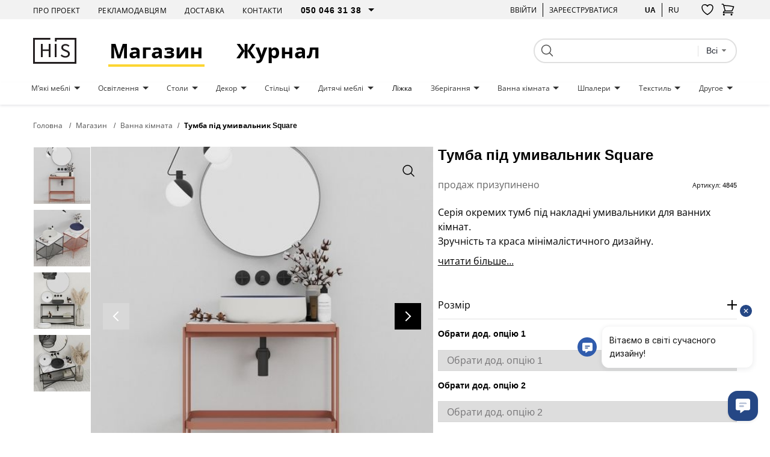

--- FILE ---
content_type: text/html; charset=UTF-8
request_url: https://his.ua/ua/product/tumba-pod-umyvalnik-square
body_size: 29834
content:

<!DOCTYPE html>
<html lang="uk" itemscope itemtype="https://schema.org/WebPage">
<head>
   
            <!-- Google Tag Manager -->
        <script>(function(w,d,s,l,i){w[l]=w[l]||[];w[l].push({'gtm.start':new Date().getTime(),event:'gtm.js'});var f=d.getElementsByTagName(s)[0],j=d.createElement(s);j.async=true;j.src="https://load.sgtm.his.ua/8w5xmyfkqexzk.js?"+i;f.parentNode.insertBefore(j,f);})(window,document,'script','dataLayer','awzp=Ah5FIiUmSzInKDVSRDtAD1ZIVlRXDwhEAxMLSwQK');</script>
        <!-- End Google Tag Manager -->
    
	<meta charset="UTF-8"/>
	<meta name="google-site-verification" content="8CJY9X_BN4Lt2e6KzDCWP3jnljxQ-BTs_972MRM8iLI" />
	<meta name="viewport" content="width=device-width, initial-scale=1">
	<link rel="shortcut icon" href="/img/favicon.ico" type="image/x-icon"/>

    
	<meta name="csrf-param" content="_csrf">
<meta name="csrf-token" content="V4YHxgmRq8PsvHzIz-IfVBpoLDbSj0O4GKQbITxaiS1my3HzTtTqgbXLDJeXgU8LUiNgb5XVLstVnGNTd2-9eQ==">
	<title>Тумба під умивальник Square купити в Києві дизайнерські Тумба під умивальник Square з доставкою - дизайнерські меблі від HIS.UA</title>
			<style>
			body{
				background:#ffffff;
			}
			.wrapper{
				margin:0 auto;
			}
		</style>
		<style>
		#preloader_main {
			display:none;
			position:fixed;
			width:100%;
			height:100%;
			top:0;
			left:0;
			background-color:#fff;
			background-image:url(/img/preloader.gif);
			background-repeat:no-repeat;
			background-position:center;
			z-index:9999;
			overflow:hidden;
		}
	</style>
	<meta name="description" content="Тумба під умивальник Square ✅ HIS.ua - найкращий інтернет-магазин дизайнерських меблів, світла та декору в Україні! Обирайте на сайті. 🔝 Стильний дизайн. 👍🏻 Продумані конструкції.">
<meta property="og:title" content="Тумба під умивальник Square купити в Києві дизайнерські Тумба під умивальник Square з доставкою - дизайнерські меблі від HIS.UA">
<meta property="og:description" content="Тумба під умивальник Square ✅ HIS.ua - найкращий інтернет-магазин дизайнерських меблів, світла та декору в Україні! Обирайте на сайті. 🔝 Стильний дизайн. 👍🏻 Продумані конструкції.">
<meta property="og:image" content="https://his.ua/ua/img/products/nzuhzO4HfT_500_500.jpg">
<meta property="og:site_name" content="HIS.ua">
<meta property="og:type" content="website">
<meta property="og:url" content="https://his.ua/ua/product/tumba-pod-umyvalnik-square">
<meta property="twitter:url" content="https://his.ua/ua/product/tumba-pod-umyvalnik-square">
<meta property="twitter:card" content="summary_large_image">
<meta property="twitter:domain" content="his.ua">
<link href="https://his.ua/ua/product/tumba-pod-umyvalnik-square" rel="canonical">
<link href="https://his.ua/ua/product/tumba-pod-umyvalnik-square" rel="alternate" hreflang="x-default">
<link href="https://his.ua/ua/product/tumba-pod-umyvalnik-square" rel="alternate" hreflang="uk-UA">
<link href="https://his.ua/product/tumba-pod-umyvalnik-square" rel="alternate" hreflang="ru-RU">
<link href="/assets/10011a6b/slick/slick.css?v=1695386991" rel="stylesheet">
<link href="/assets/6036cb37/themes/smoothness/jquery-ui.min.css?v=1695386992" rel="preload" as="style" onload="this.rel=&#039;stylesheet&#039;">
<link href="/assets/81e7cd1b/css/bootstrap.min.css?v=1695386991" rel="preload" as="style" onload="this.rel=&#039;stylesheet&#039;">
<link href="/font-awesome/css/font-awesome.min.css?v=1744640117" rel="preload" as="style" onload="this.rel=&#039;stylesheet&#039;">
<link href="/assets/e3ab92b/..\..\css\assets_min\owl.carousel.min.css" rel="preload" as="style" onload="this.rel=&#039;stylesheet&#039;">
<link href="/assets/e3ab92b/..\..\css\assets_min\owl.theme.default.min.css" rel="preload" as="style" onload="this.rel=&#039;stylesheet&#039;">
<link href="/assets/1647f3ba/..\..\css\assets_min\authchoice.min.css" rel="preload" as="style" onload="this.rel=&#039;stylesheet&#039;">
<script>const productInfo = {"id":4845,"name":"Тумба під умивальник Square","price":12000,"fullPrice":12000,"discount":0,"brand":"Archdepfurniture","category":"Ванна кімната","categories":{"item_category":"Ванна кімната"},"lang":"ua"}
const global_user_language = "ua";
const global_default_language = "ru";
const global_currencyCode = "UAH";</script>
    <!--<link href="/css/small-desktop.css?v=" media="screen and (min-width:1024px)" rel="stylesheet"  type="text/css" />
    <link href="/css/small-mobile.css?v=" media="screen and (max-width:1023px)" rel="stylesheet"  type="text/css" />-->

    <link href="/css/style.css?v=1762975676" rel="stylesheet"  type="text/css" />
    <link href="/css/style_n.min.css?v=1762975676" rel="stylesheet"  type="text/css" />

    <style type="text/css">
        .nav-top__icon-btn[data-has-items] img {
            width: 67%;
            height: 57%;
        }
    </style>

            <!-- Hotjar Tracking Code for www.his.ua -->
        <script>
            (function(h,o,t,j,a,r){
                h.hj=h.hj||function(){(h.hj.q=h.hj.q||[]).push(arguments)};
                h._hjSettings={hjid:1880223,hjsv:6};
                a=o.getElementsByTagName('head')[0];
                r=o.createElement('script');r.async=1;
                r.src=t+h._hjSettings.hjid+j+h._hjSettings.hjsv;
                a.appendChild(r);
            })(window,document,'https://static.hotjar.com/c/hotjar-','.js?sv=');
        </script>
    
    <script type="text/javascript">
        (function(c,l,a,r,i,t,y){
            c[a]=c[a]||function(){(c[a].q=c[a].q||[]).push(arguments)};
            t=l.createElement(r);t.async=1;t.src="https://www.clarity.ms/tag/"+i;
            y=l.getElementsByTagName(r)[0];y.parentNode.insertBefore(t,y);
        })(window, document, "clarity", "script", "tjtyqkywdy");
    </script>
</head>
<body>

    <!-- Google Tag Manager (noscript) -->
    <noscript><iframe src="https://load.sgtm.his.ua/ns.html?id=GTM-KLRM75P" height="0" width="0" style="display:none;visibility:hidden"></iframe></noscript>
    <!-- End Google Tag Manager (noscript) -->

<script type="application/ld+json">
	{
		"@context": "https://schema.org",
		"@type": "Organization",
		"url": "https://his.ua",
		"name" : "HIS",
		"logo": "https://his.ua/img/logo.jpg"
	}
</script>
<script type="application/ld+json">
	{
		"@context" : "https://schema.org",
		"@type" : "Organization",
		"name" : "HIS",
		"url" : "https://his.ua",
		"sameAs" : [
			"https://www.facebook.com/homeideassupply",
			"https://plus.google.com/+Hi-supply",
			"https://vk.com/club75223264"
		]
	}
</script>


<div id="preloader_main"></div>


<nav class="nav-top">
    <div class="container">
        <div class="nav-top__inner">
            <ul class="nav-top__links">
                <li>
                    <a class="nav-top__link" href="/ua/about">Про проект</a>
                </li>
                <li>
                    <a class="nav-top__link" href="/ua/advertising">Рекламодавцям</a>
                </li>
                <li>
                    <a class="nav-top__link" href="/ua/shipping">Доставка</a>
                </li>
                <li>
                    <a class="nav-top__link" href="/ua/contacts">Контакти</a>
                </li>
                <li>
                    <select class="nav-top__dropdown pure" name="telephone" id="telephone">
                        <option value="050 046 31 38">050 046 31 38</option>
                        <option value="044 33 130 32">044 33 130 32</option>
                        <option value="068 490 22 77">068 490 22 77</option>
                    </select>
                </li>
            </ul>
            <div class="nav-top__buttons">
                <div class="nav-top__group">
                                        <a href="javascript: void(0);" class="user_login nav-top__text-btn">Ввійти</a>
                    
<div id="login" class="user_checkin login_popup_dialog" title="Ввійти як користувач">
	<div class="h3">Ввійти як користувач</div>
	<form id="login_form" action="/site/login" method="post">
<input type="hidden" name="_csrf" value="V4YHxgmRq8PsvHzIz-IfVBpoLDbSj0O4GKQbITxaiS1my3HzTtTqgbXLDJeXgU8LUiNgb5XVLstVnGNTd2-9eQ=="><div class="form-group field-loginform-email required">
<input type="text" id="loginform-email" class="checkin" name="LoginForm[email]" placeholder="email" aria-required="true"><p class="help-block help-block-error"></p>
</div><div class="form-group field-loginform-password required">
<input type="password" id="loginform-password" class="checkin" name="LoginForm[password]" placeholder="password" aria-required="true"><p class="help-block help-block-error"></p>
</div><button type="submit" id="login_btn" class="button button_gray" data-error_msg="!!!Неверный Email или Пароль!!!">Ввійти</button></form>	<div class="h3">Ввійти як користувач</div>
	<div class="checkin_social">
		<div id="w0" class="auth-clients">							<a class="auth-link facebook auth-link" href="/ua/site/auth?authclient=facebook" title="Facebook" data-popup-width="860" data-popup-height="480"><span class="auth-icon facebook"></span><span class="auth-title">Facebook</span></a>							<a class="auth-link google auth-link" href="/ua/site/auth?authclient=google" title="Google"><span class="auth-icon google"></span><span class="auth-title">Google</span></a>					</div>	</div>
	<a class="button check_in_signup" href="javascript: void(0);">Зареєструватися</a>
</div>



<div id="registration" class="user_checkin login_popup_dialog" title="Зареєструватися">
	<div class="h3">Зареєструватися як:</div>
	<div class="tabs tabs_user_registration">
		<ul>
			<li><a href="#user_registration">Користувач</a></li>
			<li><a href="#user_registration_pro"><span class="pro_user">Pro</span> Користувач</a></li>
		</ul>
		<div id="user_registration" class="user_registration">
			<p class="user_registration_title">Реєстрація підходить для користувачів, які бажають стежити за новинами дизайну, коментувати і брати участь в дискусіях.</p>
			<span class="hr_green"></span>
			<form id="signup_form" action="/site/signup" method="post">
<input type="hidden" name="_csrf" value="V4YHxgmRq8PsvHzIz-IfVBpoLDbSj0O4GKQbITxaiS1my3HzTtTqgbXLDJeXgU8LUiNgb5XVLstVnGNTd2-9eQ=="><div class="form-group field-signupform-name">
<input type="text" id="signupform-name" class="input" name="SignupForm[name]" placeholder="Введіть ім&#039;я"><p class="help-block help-block-error"></p>
</div><div class="form-group field-signupform-email required">
<input type="text" id="signupform-email" class="input" name="SignupForm[email]" placeholder="Введіть email" aria-required="true"><p class="help-block help-block-error"></p>
</div><div class="form-group field-signupform-password required">
<input type="password" id="signupform-password" class="input" name="SignupForm[password]" placeholder="Введіть пароль" aria-required="true"><p class="help-block help-block-error"></p>
</div><button type="submit" id="signup_btn" class="button button_gray" data-error_msg="Пароль не введено або Email вже зайнятий">Зареєструватися</button></form>			<p>
				Реєструючись на сайті, Ви підтверджуєте свою згоду з умовами<br> <a href="/ua/article/dogovir-publichnoi-oferti_2015-06-08" title="Угода користувача">угод користувача</a>			</p>
			<div class="h3">Зареєструватися за допомогою соціальних мереж</div>
			<div class="checkin_social">
				<div id="w1" class="auth-clients">									<a class="auth-link facebook auth-link" href="/ua/site/auth?authclient=facebook" title="Facebook" data-popup-width="860" data-popup-height="480"><span class="auth-icon facebook"></span><span class="auth-title">Facebook</span></a>									<a class="auth-link google auth-link" href="/ua/site/auth?authclient=google" title="Google"><span class="auth-icon google"></span><span class="auth-title">Google</span></a>								</div>			</div>

			<a class="button check_in_login" href="javascript: void(0);">Ввійти як користувач</a>
			<a class="button check_in_send_new_password" href="javascript: void(0);">Надіслати новий пароль</a>
		</div>
		<div id="user_registration_pro" class="user_registration">
			<p class="user_registration_title">Реєстрація підходить для професіоналів у сфері дизайну та архітектури. ПРО користувачі отримують можливість розмістити свій профайл у каталозі професіоналів, публікувати свої роботи та статті в портфоліо та знаходити нових клієнтів.</p>
			<span class="hr_green"></span>
			<form id="signup_form_pro" action="/site/signup" method="post">
<input type="hidden" name="_csrf" value="V4YHxgmRq8PsvHzIz-IfVBpoLDbSj0O4GKQbITxaiS1my3HzTtTqgbXLDJeXgU8LUiNgb5XVLstVnGNTd2-9eQ=="><div class="form-group field-signupform-pro">

<input type="hidden" id="signupform-pro" class="form-control" name="SignupForm[pro]" value="1">

<p class="help-block help-block-error"></p>
</div><div class="form-group field-name_pro">
<input type="text" id="name_pro" class="input" name="SignupForm[name]" placeholder="Введіть ім&#039;я"><p class="help-block help-block-error"></p>
</div><div class="form-group field-email_pro required">
<input type="text" id="email_pro" class="input" name="SignupForm[email]" placeholder="Введіть email" aria-required="true"><p class="help-block help-block-error"></p>
</div><div class="form-group field-password_pro required">
<input type="password" id="password_pro" class="input" name="SignupForm[password]" placeholder="Введіть пароль" aria-required="true"><p class="help-block help-block-error"></p>
</div><button type="submit" id="signup_btn_pro" class="button button_gray" data-error_msg="Пароль не введено або Email вже зайнятий">Продовжити реєстрацію</button></form>			<p>
				Реєструючись на сайті, Ви підтверджуєте свою згоду з умовами<br> <a href="/ua/article/dogovir-publichnoi-oferti_2015-06-08" title="Угода користувача">угод користувача</a>			</p>
			<div class="h3">Зареєструватися за допомогою соціальних мереж</div>
			<div class="checkin_social">
				<div id="w2" class="auth-clients">									<a class="auth-link facebook auth-link" href="/ua/site/auth?authclient=facebook" title="Facebook" data-popup-width="860" data-popup-height="480"><span class="auth-icon facebook"></span><span class="auth-title">Facebook</span></a>									<a class="auth-link google auth-link" href="/ua/site/auth?authclient=google" title="Google"><span class="auth-icon google"></span><span class="auth-title">Google</span></a>								</div>			</div>

			<a class="button check_in_login" href="javascript: void(0);">Ввійти як користувач</a>
			<a class="button check_in_send_new_password" href="javascript: void(0);">Надіслати новий пароль</a>
		</div>
	</div>
</div>

<div id="send_new_password" class="user_checkin login_popup_dialog" title="Надіслати новий пароль">
	<form id="send_new_password_form" action="/site/sendnewpassword" method="post">
<input type="hidden" name="_csrf" value="V4YHxgmRq8PsvHzIz-IfVBpoLDbSj0O4GKQbITxaiS1my3HzTtTqgbXLDJeXgU8LUiNgb5XVLstVnGNTd2-9eQ=="><div class="form-group field-sendnewpasswordform-email required">
<input type="text" id="sendnewpasswordform-email" class="checkin" name="SendNewPasswordForm[email]" placeholder="email" aria-required="true"><p class="help-block help-block-error"></p>
</div><button type="submit" id="send_new_password_btn" class="button" data-error_msg="!!!Email пуст или не существует!!!">Надіслати новий пароль</button></form>	<a class="button check_in_login" href="javascript: void(0);">Ввійти як користувач</a>
	<a class="button check_in_signup" href="javascript: void(0);">Зареєструватися</a>
</div>

<a href="javascript: void(0);" title="" class="opener_reg nav-top__text-btn">Зареєструватися</a>
                                    </div>
                <div class="nav-top__group">
                    <a href="https://his.ua/ua/product/tumba-pod-umyvalnik-square"
                            title="українською"
                            class="nav-top__text-btn active"
                    >ua</a>
                        <a href="https://his.ua/product/tumba-pod-umyvalnik-square"
                                title="на русском"
                                class="nav-top__text-btn"
                        >ru</a>
                </div>

                <button class="nav-top__icon-btn btn-favorites-main" data-has-items="false" data-autorized = "not" title="Обране">
                    <img src="/icon/like-header.svg" alt="" />
                    <span class="nav-top__icon-btn_counter for-favorites-count">0</span>
                </button>
                <div class="cart_li">
                    <a class="cart_lnk nav-top__icon-btn" href="javascript: void(0);" title="!!!Корзина покупок!!!" >
    <img src="/icon/cart-no-padding.svg" alt="" />
	<span class="cart_count nav-top__icon-btn_counter"></span>
</a>
<div class="cart_info">
	<div class="cart_title">
		<span>Кошик</span>
		<a class="cart_close" href="javascript: void(0);">
			<i class="fa fa-times" aria-hidden="true"></i>
		</a>
	</div>
    	
                <div class="amount_total" style="justify-content: center;">
                Ваш кошик поки що пустий :(            </div>
                            <div class="item_prev__cart-info">
                    <div class="container">
                        <div class="item_prev__title">Раніше переглянуті</div>
                        <div class="owl-carousel owl-carousel__cart-info owl-carousel__custom owl-theme">
                                                            <div>
<article class="item-card" style="cursor: pointer" data-product='{&quot;id&quot;:4845,&quot;name&quot;:&quot;Тумба під умивальник Square&quot;,&quot;price&quot;:12000,&quot;brand&quot;:&quot;Archdepfurniture&quot;,&quot;category&quot;:&quot;Ванна кімната&quot;,&quot;categories&quot;:{&quot;item_category&quot;:&quot;Ванна кімната&quot;},&quot;lang&quot;:&quot;ua&quot;}' onclick="if(!event.target.closest('.btn-addfavore')) location.href = '/ua/product/tumba-pod-umyvalnik-square'">
    <div class="item-card__banner card__banner">
        <a data-pjax=0 href="/ua/product/tumba-pod-umyvalnik-square" class="item-card__photo card__photo sldr" title="Тумба під умивальник Square">
	                        <picture class="ps_0">
                    <source data-lazy-srcset="/img/products/nzuhzO4HfT_500_500.jpg" type="image/jpeg" />
                    <img data-lazy-src="/img/products/nzuhzO4HfT_500_500.jpg" alt="Тумба під умивальник Square" />
                </picture>
                	                        <picture class="ps_1">
                    <source data-lazy-srcset="/img/products/5fPeGbNuEE_500_500.jpg" type="image/jpeg" />
                    <img data-lazy-src="/img/products/5fPeGbNuEE_500_500.jpg" alt="Тумба під умивальник Square" />
                </picture>
                	                        <picture class="ps_2">
                    <source data-lazy-srcset="/img/products/IZ7Z3Fz9tp_500_500.jpg" type="image/jpeg" />
                    <img data-lazy-src="/img/products/IZ7Z3Fz9tp_500_500.jpg" alt="Тумба під умивальник Square" />
                </picture>
                	                        <picture class="ps_3">
                    <source data-lazy-srcset="/img/products/6YKpPQNVQL_500_500.jpg" type="image/jpeg" />
                    <img data-lazy-src="/img/products/6YKpPQNVQL_500_500.jpg" alt="Тумба під умивальник Square" />
                </picture>
                                    </a>
        <div class="constant-product-features">
            <div class="item-card__label">
                                            </div>

            <button class="btn-addfavore favorite " data-id="4845" data-titleadd = "додати в обране" data-titlerem = "видалити із обраного" title="додати в обране">
                <svg width="20" height="18" viewBox="0 0 20 18" fill="transparent" xmlns="http://www.w3.org/2000/svg">
                    <path d="M19 5.25C19 2.765 16.901 0.75 14.312 0.75C12.377 0.75 10.715 1.876 10 3.483C9.285 1.876 7.623 0.75 5.687 0.75C3.1 0.75 1 2.765 1 5.25C1 12.47 10 17.25 10 17.25C10 17.25 19 12.47 19 5.25Z" stroke="black" stroke-width="1.5" stroke-linecap="round" stroke-linejoin="round"/>
                </svg>
            </button>
        </div>
        <div class="normal-product-features">
	        
	        
	                </div>
        <a data-pjax=0 class="button item-card__purchase" href="/ua/product/tumba-pod-umyvalnik-square">Купити</a>
    </div>
    <div class="item-card__info">
                    <h3 class="item-card__title">Тумба під умивальник Square</h3>
        
                    <div class="out-of-order">
                продаж призупинено            </div>
            </div>
</article>
</div>
                                                    </div>
                    </div>
                </div>
                </div>
                </div>
            </div>
        </div>
    </div>
</nav>

<header class="header">
    <div class="container">
        <div class="header__inner">
            <button class="burger">
                <span></span>
                <span></span>
                <span></span>
            </button>
            <a href="/ua" class="header__logo"><img src="/icon/his-logo.svg" alt="" class="header__logo_img" /></a>

            <a class="header__link active" href="/ua/shop">Магазин</a>

            <a class="header__link" href="/ua/journal">Журнал</a>
            <button class="nav-top__icon-btn btn-favorites-main" data-has-items="true" data-autorized = "not" title="Обране">
                <img src="/icon/like-header.svg" alt="" />
                <span class="nav-top__icon-btn_counter for-favorites-count">0</span>
            </button>
            <div class="cart_li">
                <a class="cart_lnk nav-top__icon-btn" href="javascript: void(0);" title="!!!Корзина покупок!!!" >
    <img src="/icon/cart-no-padding.svg" alt="" />
	<span class="cart_count nav-top__icon-btn_counter"></span>
</a>
<div class="cart_info">
	<div class="cart_title">
		<span>Кошик</span>
		<a class="cart_close" href="javascript: void(0);">
			<i class="fa fa-times" aria-hidden="true"></i>
		</a>
	</div>
    	
                <div class="amount_total" style="justify-content: center;">
                Ваш кошик поки що пустий :(            </div>
                            <div class="item_prev__cart-info">
                    <div class="container">
                        <div class="item_prev__title">Раніше переглянуті</div>
                        <div class="owl-carousel owl-carousel__cart-info owl-carousel__custom owl-theme">
                                                            <div>
<article class="item-card" style="cursor: pointer" data-product='{&quot;id&quot;:4845,&quot;name&quot;:&quot;Тумба під умивальник Square&quot;,&quot;price&quot;:12000,&quot;brand&quot;:&quot;Archdepfurniture&quot;,&quot;category&quot;:&quot;Ванна кімната&quot;,&quot;categories&quot;:{&quot;item_category&quot;:&quot;Ванна кімната&quot;},&quot;lang&quot;:&quot;ua&quot;}' onclick="if(!event.target.closest('.btn-addfavore')) location.href = '/ua/product/tumba-pod-umyvalnik-square'">
    <div class="item-card__banner card__banner">
        <a data-pjax=0 href="/ua/product/tumba-pod-umyvalnik-square" class="item-card__photo card__photo sldr" title="Тумба під умивальник Square">
	                        <picture class="ps_0">
                    <source data-lazy-srcset="/img/products/nzuhzO4HfT_500_500.jpg" type="image/jpeg" />
                    <img data-lazy-src="/img/products/nzuhzO4HfT_500_500.jpg" alt="Тумба під умивальник Square" />
                </picture>
                	                        <picture class="ps_1">
                    <source data-lazy-srcset="/img/products/5fPeGbNuEE_500_500.jpg" type="image/jpeg" />
                    <img data-lazy-src="/img/products/5fPeGbNuEE_500_500.jpg" alt="Тумба під умивальник Square" />
                </picture>
                	                        <picture class="ps_2">
                    <source data-lazy-srcset="/img/products/IZ7Z3Fz9tp_500_500.jpg" type="image/jpeg" />
                    <img data-lazy-src="/img/products/IZ7Z3Fz9tp_500_500.jpg" alt="Тумба під умивальник Square" />
                </picture>
                	                        <picture class="ps_3">
                    <source data-lazy-srcset="/img/products/6YKpPQNVQL_500_500.jpg" type="image/jpeg" />
                    <img data-lazy-src="/img/products/6YKpPQNVQL_500_500.jpg" alt="Тумба під умивальник Square" />
                </picture>
                                    </a>
        <div class="constant-product-features">
            <div class="item-card__label">
                                            </div>

            <button class="btn-addfavore favorite " data-id="4845" data-titleadd = "додати в обране" data-titlerem = "видалити із обраного" title="додати в обране">
                <svg width="20" height="18" viewBox="0 0 20 18" fill="transparent" xmlns="http://www.w3.org/2000/svg">
                    <path d="M19 5.25C19 2.765 16.901 0.75 14.312 0.75C12.377 0.75 10.715 1.876 10 3.483C9.285 1.876 7.623 0.75 5.687 0.75C3.1 0.75 1 2.765 1 5.25C1 12.47 10 17.25 10 17.25C10 17.25 19 12.47 19 5.25Z" stroke="black" stroke-width="1.5" stroke-linecap="round" stroke-linejoin="round"/>
                </svg>
            </button>
        </div>
        <div class="normal-product-features">
	        
	        
	                </div>
        <a data-pjax=0 class="button item-card__purchase" href="/ua/product/tumba-pod-umyvalnik-square">Купити</a>
    </div>
    <div class="item-card__info">
                    <h3 class="item-card__title">Тумба під умивальник Square</h3>
        
                    <div class="out-of-order">
                продаж призупинено            </div>
            </div>
</article>
</div>
                                                    </div>
                    </div>
                </div>
                </div>
            </div>
            <div class="header__search">
                
<form class="search" name="search" action="/ua/search" method="get">
	<div>
		<input type="submit">
	</div>
	<div class="text_field">
		<input class="search_q" type="text" name="q" value="">
	</div>
    <div class="search-dropdown">
        <fieldset>
            <select name="type" class="search_field pure">
                <option value="all">Всі</option>
                <option value="product" >Товари</option>
                <option value="tag" >Теги</option>
                <option value="article" >Статті</option>
                <option value="event" >Події</option>
                <option value="user" >Користувачі</option>
            </select>
        </fieldset>
    </div>

    </form>
                <!--<input type="text" placeholder="Поиск" />
                <button type="submit">
                    <img src="icon/search.svg" alt="search" />
                </button>-->
            </div>
        </div>
    </div>
</header>

<nav class="nav-menu">
    <div class="container">
        <ul class="nav-menu__inner">
                                                <li class="nav-menu__item">
                        <a href="/ua/shop/mebel_myagkaya-mebel" class="nav-menu__link  dropdown boldOnHover">
                            М'які меблі                        </a>
                                                    <div class="nav-menu__menu">
                                <div class="nav-menu__content">
                                    <div class="container">
                                        <div class="nav-menu__content_inner">
                                            <div class="nav-menu__content_main">
                                                <div class="nav-menu__content_title">
                                                    <a href="/ua/shop/mebel_myagkaya-mebel">М'які меблі</a>
                                                </div>
                                                <ul class="nav-menu__content_list">
                                                                                                            <li>

                                                            <a href="/ua/shop/myagkaya-mebel_kresla" class="nav-menu__content_link boldOnHover">
                                                                Крісла                                                            </a>
                                                        </li>

                                                                                                            <li>

                                                            <a href="/ua/shop/myagkaya-mebel_divany" class="nav-menu__content_link boldOnHover">
                                                                Дивани                                                            </a>
                                                        </li>

                                                                                                            <li>

                                                            <a href="/ua/shop/myagkaya-mebel_pufy" class="nav-menu__content_link boldOnHover">
                                                                Пуфи                                                            </a>
                                                        </li>

                                                                                                            <li>

                                                            <a href="/ua/shop/myagkaya-mebel_raskladnye-divany" class="nav-menu__content_link boldOnHover">
                                                                Розкладні дивани                                                            </a>
                                                        </li>

                                                                                                            <li>

                                                            <a href="/ua/shop/myagkaya-mebel_modulnye-divany" class="nav-menu__content_link boldOnHover">
                                                                Модульні дивани                                                            </a>
                                                        </li>

                                                                                                            <li>

                                                            <a href="/ua/shop/myagkaya-mebel_kamni-iz-shersti" class="nav-menu__content_link boldOnHover">
                                                                Каміння з вовни                                                            </a>
                                                        </li>

                                                                                                            <li>

                                                            <a href="/ua/shop/myagkaya-mebel_ofisnye-divany" class="nav-menu__content_link boldOnHover">
                                                                Офісні дивани                                                            </a>
                                                        </li>

                                                                                                            <li>

                                                            <a href="/ua/shop/myagkaya-mebel_kresla-meshki" class="nav-menu__content_link boldOnHover">
                                                                Крісла мішки                                                            </a>
                                                        </li>

                                                                                                            <li>

                                                            <a href="/ua/shop/myagkaya-mebel_uglovye-divany" class="nav-menu__content_link boldOnHover">
                                                                Кутові дивани                                                            </a>
                                                        </li>

                                                                                                    </ul>
                                            </div>
                                            <div class="nav-menu__content_photo">
                                                <!--<picture>
                                                    <source srcset="" type="image/jpeg"/>
                                                    <img src="" alt="" />
                                                </picture>-->

                                                <img class="lazy" data-lazy-src="/img/categories/SCCDxRzxeY_610_610.jpg" alt="" />
                                            </div>
                                        </div>
                                    </div>
                                </div>
                                <div class="nav-menu__overlay"></div>
                            </div>
                                            </li>
                                    <li class="nav-menu__item">
                        <a href="/ua/shop/osveschenie" class="nav-menu__link  dropdown boldOnHover">
                            Освітлення                        </a>
                                                    <div class="nav-menu__menu">
                                <div class="nav-menu__content">
                                    <div class="container">
                                        <div class="nav-menu__content_inner">
                                            <div class="nav-menu__content_main">
                                                <div class="nav-menu__content_title">
                                                    <a href="/ua/shop/osveschenie">Освітлення</a>
                                                </div>
                                                <ul class="nav-menu__content_list">
                                                                                                            <li>

                                                            <a href="/ua/shop/osveschenie_bra" class="nav-menu__content_link boldOnHover">
                                                                Бра                                                            </a>
                                                        </li>

                                                                                                            <li>

                                                            <a href="/ua/shop/osveschenie_ljustry" class="nav-menu__content_link boldOnHover">
                                                                Люстри                                                            </a>
                                                        </li>

                                                                                                            <li>

                                                            <a href="/ua/shop/osveschenie_nastolnye-lampy" class="nav-menu__content_link boldOnHover">
                                                                Настільні лампи                                                            </a>
                                                        </li>

                                                                                                            <li>

                                                            <a href="/ua/shop/osveschenie_torshery" class="nav-menu__content_link boldOnHover">
                                                                Торшери                                                            </a>
                                                        </li>

                                                                                                            <li>

                                                            <a href="/ua/shop/osveschenie_vstroennye-svetilniki" class="nav-menu__content_link boldOnHover">
                                                                Вбудовані світильники                                                            </a>
                                                        </li>

                                                                                                            <li>

                                                            <a href="/ua/shop/osveschenie_potolochnye-svetilniki" class="nav-menu__content_link boldOnHover">
                                                                Стельові світильники                                                            </a>
                                                        </li>

                                                                                                            <li>

                                                            <a href="/ua/shop/osveschenie_magnitnye-sistemy" class="nav-menu__content_link boldOnHover">
                                                                Магнітні системи                                                            </a>
                                                        </li>

                                                                                                            <li>

                                                            <a href="/ua/shop/osveschenie_trekovye-svetilniki" class="nav-menu__content_link boldOnHover">
                                                                Трекові світильники                                                            </a>
                                                        </li>

                                                                                                            <li>

                                                            <a href="/ua/shop/osveschenie_ulichnye-svetilniki" class="nav-menu__content_link boldOnHover">
                                                                Вуличні світильники                                                            </a>
                                                        </li>

                                                                                                            <li>

                                                            <a href="/ua/shop/osveschenie_svetilniki-dlya-vannoy-komnaty" class="nav-menu__content_link boldOnHover">
                                                                Світильники для ванної кімнати                                                            </a>
                                                        </li>

                                                                                                            <li>

                                                            <a href="/ua/shop/osveschenie_gipsovye-svetilniki" class="nav-menu__content_link boldOnHover">
                                                                Гіпсові світильники                                                            </a>
                                                        </li>

                                                                                                            <li>

                                                            <a href="/ua/shop/osveschenie_akkumulyatornye-lampy" class="nav-menu__content_link boldOnHover">
                                                                Акумуляторні лампи                                                            </a>
                                                        </li>

                                                                                                            <li>

                                                            <a href="/ua/shop/osveschenie_akusticheskie-svetilniki" class="nav-menu__content_link boldOnHover">
                                                                Акустичні світильники                                                            </a>
                                                        </li>

                                                                                                            <li>

                                                            <a href="/ua/shop/osveschenie_tekstilnaya-trekovaya-sistema" class="nav-menu__content_link boldOnHover">
                                                                Текстильна трекова система                                                            </a>
                                                        </li>

                                                                                                    </ul>
                                            </div>
                                            <div class="nav-menu__content_photo">
                                                <!--<picture>
                                                    <source srcset="" type="image/jpeg"/>
                                                    <img src="" alt="" />
                                                </picture>-->

                                                <img class="lazy" data-lazy-src="/img/categories/ua5a1GxKnL_610_610.jpg" alt="" />
                                            </div>
                                        </div>
                                    </div>
                                </div>
                                <div class="nav-menu__overlay"></div>
                            </div>
                                            </li>
                                    <li class="nav-menu__item">
                        <a href="/ua/shop/mebel_stoly" class="nav-menu__link  dropdown boldOnHover">
                            Столи                        </a>
                                                    <div class="nav-menu__menu">
                                <div class="nav-menu__content">
                                    <div class="container">
                                        <div class="nav-menu__content_inner">
                                            <div class="nav-menu__content_main">
                                                <div class="nav-menu__content_title">
                                                    <a href="/ua/shop/mebel_stoly">Столи</a>
                                                </div>
                                                <ul class="nav-menu__content_list">
                                                                                                            <li>

                                                            <a href="/ua/shop/stoly_zhurnalnye-stoliki" class="nav-menu__content_link boldOnHover">
                                                                Журнальні столи                                                            </a>
                                                        </li>

                                                                                                            <li>

                                                            <a href="/ua/shop/stoly_rabochie-stoly" class="nav-menu__content_link boldOnHover">
                                                                Офісні столи                                                            </a>
                                                        </li>

                                                                                                            <li>

                                                            <a href="/ua/shop/stoly_kuhonnye-stoly" class="nav-menu__content_link boldOnHover">
                                                                Кухонні столи                                                            </a>
                                                        </li>

                                                                                                            <li>

                                                            <a href="/ua/shop/stoly_stoly-dlya-peregovornyh" class="nav-menu__content_link boldOnHover">
                                                                Столи для нарад                                                            </a>
                                                        </li>

                                                                                                            <li>

                                                            <a href="/ua/shop/stoly_raskladnye-stoly" class="nav-menu__content_link boldOnHover">
                                                                Розкладні столи                                                            </a>
                                                        </li>

                                                                                                            <li>

                                                            <a href="/ua/shop/stoly_kruglye-stoly" class="nav-menu__content_link boldOnHover">
                                                                Круглі столи                                                            </a>
                                                        </li>

                                                                                                            <li>

                                                            <a href="/ua/shop/stoly_barnye-stoly" class="nav-menu__content_link boldOnHover">
                                                                Барні столи                                                            </a>
                                                        </li>

                                                                                                            <li>

                                                            <a href="/ua/shop/stoly_kuhonnye-komplekty" class="nav-menu__content_link boldOnHover">
                                                                Кухонні комплекти                                                            </a>
                                                        </li>

                                                                                                    </ul>
                                            </div>
                                            <div class="nav-menu__content_photo">
                                                <!--<picture>
                                                    <source srcset="" type="image/jpeg"/>
                                                    <img src="" alt="" />
                                                </picture>-->

                                                <img class="lazy" data-lazy-src="/img/categories/-5bRKu6wk1_610_610.jpg" alt="" />
                                            </div>
                                        </div>
                                    </div>
                                </div>
                                <div class="nav-menu__overlay"></div>
                            </div>
                                            </li>
                                    <li class="nav-menu__item">
                        <a href="/ua/shop/dekor" class="nav-menu__link  dropdown boldOnHover">
                            Декор                        </a>
                                                    <div class="nav-menu__menu">
                                <div class="nav-menu__content">
                                    <div class="container">
                                        <div class="nav-menu__content_inner">
                                            <div class="nav-menu__content_main">
                                                <div class="nav-menu__content_title">
                                                    <a href="/ua/shop/dekor">Декор</a>
                                                </div>
                                                <ul class="nav-menu__content_list">
                                                                                                            <li>

                                                            <a href="/ua/shop/dekor_podushki" class="nav-menu__content_link boldOnHover">
                                                                Подушки                                                            </a>
                                                        </li>

                                                                                                            <li>

                                                            <a href="/ua/shop/dekor_svechi-i-podsvechniki" class="nav-menu__content_link boldOnHover">
                                                                Свічки та підсвічники                                                            </a>
                                                        </li>

                                                                                                            <li>

                                                            <a href="/ua/shop/dekor_zerkala" class="nav-menu__content_link boldOnHover">
                                                                Дзеркала                                                            </a>
                                                        </li>

                                                                                                            <li>

                                                            <a href="/ua/shop/dekor_panno-kartiny" class="nav-menu__content_link boldOnHover">
                                                                Пано, Живопис                                                            </a>
                                                        </li>

                                                                                                            <li>

                                                            <a href="/ua/shop/dekor_kovry" class="nav-menu__content_link boldOnHover">
                                                                Килими                                                            </a>
                                                        </li>

                                                                                                            <li>

                                                            <a href="/ua/shop/dekor_vazony-dlya-tsvetov" class="nav-menu__content_link boldOnHover">
                                                                Вазони для квітів                                                            </a>
                                                        </li>

                                                                                                            <li>

                                                            <a href="/ua/shop/dekor_bio-kaminy" class="nav-menu__content_link boldOnHover">
                                                                Біо каміни                                                            </a>
                                                        </li>

                                                                                                            <li>

                                                            <a href="/ua/shop/dekor_nastolnyy-dekor" class="nav-menu__content_link boldOnHover">
                                                                Настільний декор                                                            </a>
                                                        </li>

                                                                                                            <li>

                                                            <a href="/ua/shop/dekor_nastennye-chasy" class="nav-menu__content_link boldOnHover">
                                                                Настінні годинники                                                            </a>
                                                        </li>

                                                                                                            <li>

                                                            <a href="/ua/shop/dekor_vazy" class="nav-menu__content_link boldOnHover">
                                                                Вази                                                            </a>
                                                        </li>

                                                                                                            <li>

                                                            <a href="/ua/shop/dekor_aromaty-dlya-doma" class="nav-menu__content_link boldOnHover">
                                                                Аромати для дому                                                            </a>
                                                        </li>

                                                                                                            <li>

                                                            <a href="/ua/shop/dekor_derevyannye-karty-mira" class="nav-menu__content_link boldOnHover">
                                                                Дерев'яні мапи                                                            </a>
                                                        </li>

                                                                                                    </ul>
                                            </div>
                                            <div class="nav-menu__content_photo">
                                                <!--<picture>
                                                    <source srcset="" type="image/jpeg"/>
                                                    <img src="" alt="" />
                                                </picture>-->

                                                <img class="lazy" data-lazy-src="/img/categories/_LNIz53jyn_610_610.jpg" alt="" />
                                            </div>
                                        </div>
                                    </div>
                                </div>
                                <div class="nav-menu__overlay"></div>
                            </div>
                                            </li>
                                    <li class="nav-menu__item">
                        <a href="/ua/shop/mebel_stulya" class="nav-menu__link  dropdown boldOnHover">
                            Стільці                        </a>
                                                    <div class="nav-menu__menu">
                                <div class="nav-menu__content">
                                    <div class="container">
                                        <div class="nav-menu__content_inner">
                                            <div class="nav-menu__content_main">
                                                <div class="nav-menu__content_title">
                                                    <a href="/ua/shop/mebel_stulya">Стільці</a>
                                                </div>
                                                <ul class="nav-menu__content_list">
                                                                                                            <li>

                                                            <a href="/ua/shop/stulya_taburety" class="nav-menu__content_link boldOnHover">
                                                                Табурети                                                            </a>
                                                        </li>

                                                                                                            <li>

                                                            <a href="/ua/shop/stulya_barnye-stulya" class="nav-menu__content_link boldOnHover">
                                                                Барні стільці                                                            </a>
                                                        </li>

                                                                                                            <li>

                                                            <a href="/ua/shop/stulya_lavki" class="nav-menu__content_link boldOnHover">
                                                                Лави                                                            </a>
                                                        </li>

                                                                                                            <li>

                                                            <a href="/ua/shop/stulya_stulya-dlya-doma-i-ofisa" class="nav-menu__content_link boldOnHover">
                                                                Стільці для дому та офісу                                                            </a>
                                                        </li>

                                                                                                            <li>

                                                            <a href="/ua/shop/stulya_ofisnye-kresla" class="nav-menu__content_link boldOnHover">
                                                                Офісні крісла                                                            </a>
                                                        </li>

                                                                                                            <li>

                                                            <a href="/ua/shop/stulya_plastikovye-stulya" class="nav-menu__content_link boldOnHover">
                                                                Пластикові стільці                                                            </a>
                                                        </li>

                                                                                                            <li>

                                                            <a href="/ua/shop/stulya_geymerskie-kresla" class="nav-menu__content_link boldOnHover">
                                                                Геймерські крісла                                                            </a>
                                                        </li>

                                                                                                            <li>

                                                            <a href="/ua/shop/stulya_povorotnye-stulya" class="nav-menu__content_link boldOnHover">
                                                                Поворотні стільці                                                            </a>
                                                        </li>

                                                                                                    </ul>
                                            </div>
                                            <div class="nav-menu__content_photo">
                                                <!--<picture>
                                                    <source srcset="" type="image/jpeg"/>
                                                    <img src="" alt="" />
                                                </picture>-->

                                                <img class="lazy" data-lazy-src="/img/categories/3fSIuZ8Xhf_610_610.jpg" alt="" />
                                            </div>
                                        </div>
                                    </div>
                                </div>
                                <div class="nav-menu__overlay"></div>
                            </div>
                                            </li>
                                    <li class="nav-menu__item">
                        <a href="/ua/shop/mebel_detskaya-mebel" class="nav-menu__link  dropdown boldOnHover">
                            Дитячі меблі                        </a>
                                                    <div class="nav-menu__menu">
                                <div class="nav-menu__content">
                                    <div class="container">
                                        <div class="nav-menu__content_inner">
                                            <div class="nav-menu__content_main">
                                                <div class="nav-menu__content_title">
                                                    <a href="/ua/shop/mebel_detskaya-mebel">Дитячі меблі</a>
                                                </div>
                                                <ul class="nav-menu__content_list">
                                                                                                            <li>

                                                            <a href="/ua/shop/detskaya-mebel_detskie-krovati" class="nav-menu__content_link boldOnHover">
                                                                Дитячі ліжка                                                            </a>
                                                        </li>

                                                                                                            <li>

                                                            <a href="/ua/shop/detskaya-mebel_detskie-stulya-i-kresla" class="nav-menu__content_link boldOnHover">
                                                                Дитячі стільці та крісла                                                            </a>
                                                        </li>

                                                                                                            <li>

                                                            <a href="/ua/shop/detskaya-mebel_detskie-stoly" class="nav-menu__content_link boldOnHover">
                                                                Дитячі столи                                                            </a>
                                                        </li>

                                                                                                            <li>

                                                            <a href="/ua/shop/detskaya-mebel_detskie-kachalki" class="nav-menu__content_link boldOnHover">
                                                                Дитячі гойдалки                                                            </a>
                                                        </li>

                                                                                                            <li>

                                                            <a href="/ua/shop/detskaya-mebel_shkafy-v-detskuju-komnatu" class="nav-menu__content_link boldOnHover">
                                                                Шафи в дитячу кімнату                                                            </a>
                                                        </li>

                                                                                                            <li>

                                                            <a href="/ua/shop/detskaya-mebel_osveschenie-v-detskuju" class="nav-menu__content_link boldOnHover">
                                                                Освітлення в дитячу                                                            </a>
                                                        </li>

                                                                                                            <li>

                                                            <a href="/ua/shop/detskaya-mebel_pelenalnye-stoliki" class="nav-menu__content_link boldOnHover">
                                                                Сповивальні столики                                                            </a>
                                                        </li>

                                                                                                            <li>

                                                            <a href="/ua/shop/detskaya-mebel_komody-v-detskuju-komnatu" class="nav-menu__content_link boldOnHover">
                                                                Комоди в дитячу кімнату                                                            </a>
                                                        </li>

                                                                                                    </ul>
                                            </div>
                                            <div class="nav-menu__content_photo">
                                                <!--<picture>
                                                    <source srcset="" type="image/jpeg"/>
                                                    <img src="" alt="" />
                                                </picture>-->

                                                <img class="lazy" data-lazy-src="/img/categories/-Dqnwh7ijv_610_610.jpg" alt="" />
                                            </div>
                                        </div>
                                    </div>
                                </div>
                                <div class="nav-menu__overlay"></div>
                            </div>
                                            </li>
                                    <li class="nav-menu__item">
                        <a href="/ua/shop/mebel_krovati" class="nav-menu__link   boldOnHover">
                            Ліжка                        </a>
                                            </li>
                                    <li class="nav-menu__item">
                        <a href="/ua/shop/mebel_hranenie" class="nav-menu__link  dropdown boldOnHover">
                            Зберігання                        </a>
                                                    <div class="nav-menu__menu">
                                <div class="nav-menu__content">
                                    <div class="container">
                                        <div class="nav-menu__content_inner">
                                            <div class="nav-menu__content_main">
                                                <div class="nav-menu__content_title">
                                                    <a href="/ua/shop/mebel_hranenie">Зберігання</a>
                                                </div>
                                                <ul class="nav-menu__content_list">
                                                                                                            <li>

                                                            <a href="/ua/shop/hranenie_tumby" class="nav-menu__content_link boldOnHover">
                                                                Тумби                                                            </a>
                                                        </li>

                                                                                                            <li>

                                                            <a href="/ua/shop/hranenie_konsoli" class="nav-menu__content_link boldOnHover">
                                                                Консолі                                                            </a>
                                                        </li>

                                                                                                            <li>

                                                            <a href="/ua/shop/hranenie_veshalki" class="nav-menu__content_link boldOnHover">
                                                                Вішаки                                                            </a>
                                                        </li>

                                                                                                            <li>

                                                            <a href="/ua/shop/hranenie_stellazhi" class="nav-menu__content_link boldOnHover">
                                                                Стелажі                                                             </a>
                                                        </li>

                                                                                                            <li>

                                                            <a href="/ua/shop/hranenie_komody" class="nav-menu__content_link boldOnHover">
                                                                Комоди                                                            </a>
                                                        </li>

                                                                                                            <li>

                                                            <a href="/ua/shop/hranenie_shkafy" class="nav-menu__content_link boldOnHover">
                                                                Шафи                                                            </a>
                                                        </li>

                                                                                                            <li>

                                                            <a href="/ua/shop/hranenie_polki" class="nav-menu__content_link boldOnHover">
                                                                Полиці                                                            </a>
                                                        </li>

                                                                                                            <li>

                                                            <a href="/ua/shop/hranenie_tumby-pod-tv" class="nav-menu__content_link boldOnHover">
                                                                Тумби під ТБ                                                            </a>
                                                        </li>

                                                                                                            <li>

                                                            <a href="/ua/shop/hranenie_prikrovatnye-tumbochki" class="nav-menu__content_link boldOnHover">
                                                                Приліжкові тумби                                                            </a>
                                                        </li>

                                                                                                            <li>

                                                            <a href="/ua/shop/hranenie_prihozhaya" class="nav-menu__content_link boldOnHover">
                                                                Передпокій                                                            </a>
                                                        </li>

                                                                                                            <li>

                                                            <a href="/ua/shop/hranenie_tumby-v-vannuju" class="nav-menu__content_link boldOnHover">
                                                                Тумби для ванної                                                            </a>
                                                        </li>

                                                                                                            <li>

                                                            <a href="/ua/shop/hranenie_krjuchki" class="nav-menu__content_link boldOnHover">
                                                                Гачки                                                            </a>
                                                        </li>

                                                                                                    </ul>
                                            </div>
                                            <div class="nav-menu__content_photo">
                                                <!--<picture>
                                                    <source srcset="" type="image/jpeg"/>
                                                    <img src="" alt="" />
                                                </picture>-->

                                                <img class="lazy" data-lazy-src="/img/categories/4F4Gqq9nZB_610_610.jpg" alt="" />
                                            </div>
                                        </div>
                                    </div>
                                </div>
                                <div class="nav-menu__overlay"></div>
                            </div>
                                            </li>
                                    <li class="nav-menu__item">
                        <a href="/ua/shop/vannaya-komnata" class="nav-menu__link  dropdown boldOnHover">
                            Ванна кімната                        </a>
                                                    <div class="nav-menu__menu">
                                <div class="nav-menu__content">
                                    <div class="container">
                                        <div class="nav-menu__content_inner">
                                            <div class="nav-menu__content_main">
                                                <div class="nav-menu__content_title">
                                                    <a href="/ua/shop/vannaya-komnata">Ванна кімната</a>
                                                </div>
                                                <ul class="nav-menu__content_list">
                                                                                                            <li>

                                                            <a href="/ua/shop/vannaya-komnata_polotentsesushiteli" class="nav-menu__content_link boldOnHover">
                                                                Рушникосушки                                                            </a>
                                                        </li>

                                                                                                            <li>

                                                            <a href="/ua/shop/vannaya-komnata_rakoviny-iz-betona" class="nav-menu__content_link boldOnHover">
                                                                Раковини з бетону                                                            </a>
                                                        </li>

                                                                                                            <li>

                                                            <a href="/ua/shop/vannaya-komnata_aksessuary-dlya-vannoy" class="nav-menu__content_link boldOnHover">
                                                                Аксесуари для ванної                                                            </a>
                                                        </li>

                                                                                                            <li>

                                                            <a href="/ua/shop/vannaya-komnata_vanny-iz-litogo-kamnya" class="nav-menu__content_link boldOnHover">
                                                                Ванни з литого каменю                                                            </a>
                                                        </li>

                                                                                                    </ul>
                                            </div>
                                            <div class="nav-menu__content_photo">
                                                <!--<picture>
                                                    <source srcset="" type="image/jpeg"/>
                                                    <img src="" alt="" />
                                                </picture>-->

                                                <img class="lazy" data-lazy-src="/img/categories/VNROJj7a1J_610_610.jpg" alt="" />
                                            </div>
                                        </div>
                                    </div>
                                </div>
                                <div class="nav-menu__overlay"></div>
                            </div>
                                            </li>
                                    <li class="nav-menu__item">
                        <a href="/ua/shop/oboi" class="nav-menu__link  dropdown boldOnHover">
                            Шпалери                        </a>
                                                    <div class="nav-menu__menu">
                                <div class="nav-menu__content">
                                    <div class="container">
                                        <div class="nav-menu__content_inner">
                                            <div class="nav-menu__content_main">
                                                <div class="nav-menu__content_title">
                                                    <a href="/ua/shop/oboi">Шпалери</a>
                                                </div>
                                                <ul class="nav-menu__content_list">
                                                                                                            <li>

                                                            <a href="/ua/shop/oboi_vlagostoykie-oboi" class="nav-menu__content_link boldOnHover">
                                                                Вологтривкі шпалери                                                            </a>
                                                        </li>

                                                                                                            <li>

                                                            <a href="/ua/shop/oboi_vinilovye-oboi" class="nav-menu__content_link boldOnHover">
                                                                Вінілові шпалери                                                            </a>
                                                        </li>

                                                                                                            <li>

                                                            <a href="/ua/shop/oboi_flizelinovye-oboi" class="nav-menu__content_link boldOnHover">
                                                                Флізелінові шпалери                                                            </a>
                                                        </li>

                                                                                                            <li>

                                                            <a href="/ua/shop/oboi_tekstilnye-oboi" class="nav-menu__content_link boldOnHover">
                                                                Текстильні шпалери                                                            </a>
                                                        </li>

                                                                                                            <li>

                                                            <a href="/ua/shop/oboi_detskie-oboi" class="nav-menu__content_link boldOnHover">
                                                                Дитячі шпалери                                                            </a>
                                                        </li>

                                                                                                            <li>

                                                            <a href="/ua/shop/oboi_oboi-raspisannye-vruchnuju" class="nav-menu__content_link boldOnHover">
                                                                Шпалери з ручним розписом                                                            </a>
                                                        </li>

                                                                                                    </ul>
                                            </div>
                                            <div class="nav-menu__content_photo">
                                                <!--<picture>
                                                    <source srcset="" type="image/jpeg"/>
                                                    <img src="" alt="" />
                                                </picture>-->

                                                <img class="lazy" data-lazy-src="/img/categories/UsG5s0tKTH_610_610.jpg" alt="" />
                                            </div>
                                        </div>
                                    </div>
                                </div>
                                <div class="nav-menu__overlay"></div>
                            </div>
                                            </li>
                                    <li class="nav-menu__item">
                        <a href="/ua/shop/tekstil" class="nav-menu__link  dropdown boldOnHover">
                            Текстиль                        </a>
                                                    <div class="nav-menu__menu">
                                <div class="nav-menu__content">
                                    <div class="container">
                                        <div class="nav-menu__content_inner">
                                            <div class="nav-menu__content_main">
                                                <div class="nav-menu__content_title">
                                                    <a href="/ua/shop/tekstil">Текстиль</a>
                                                </div>
                                                <ul class="nav-menu__content_list">
                                                                                                            <li>

                                                            <a href="/ua/shop/tekstil_pledy" class="nav-menu__content_link boldOnHover">
                                                                Пледи                                                            </a>
                                                        </li>

                                                                                                            <li>

                                                            <a href="/ua/shop/tekstil_postelnoe-bele" class="nav-menu__content_link boldOnHover">
                                                                Постільна білизна                                                            </a>
                                                        </li>

                                                                                                    </ul>
                                            </div>
                                            <div class="nav-menu__content_photo">
                                                <!--<picture>
                                                    <source srcset="" type="image/jpeg"/>
                                                    <img src="" alt="" />
                                                </picture>-->

                                                <img class="lazy" data-lazy-src="/img/categories/Ac5kHTlm0a_610_610.jpg" alt="" />
                                            </div>
                                        </div>
                                    </div>
                                </div>
                                <div class="nav-menu__overlay"></div>
                            </div>
                                            </li>
                                    <li class="nav-menu__item">
                        <a href="/ua/shop/stenovye-paneli" class="nav-menu__link  dropdown boldOnHover">
                            Стінові панелі                        </a>
                                                    <div class="nav-menu__menu">
                                <div class="nav-menu__content">
                                    <div class="container">
                                        <div class="nav-menu__content_inner">
                                            <div class="nav-menu__content_main">
                                                <div class="nav-menu__content_title">
                                                    <a href="/ua/shop/stenovye-paneli">Стінові панелі</a>
                                                </div>
                                                <ul class="nav-menu__content_list">
                                                                                                            <li>

                                                            <a href="/ua/shop/stenovye-paneli_zvukopogloschajuschie-paneli" class="nav-menu__content_link boldOnHover">
                                                                Звукопоглинаючі панелі                                                            </a>
                                                        </li>

                                                                                                    </ul>
                                            </div>
                                            <div class="nav-menu__content_photo">
                                                <!--<picture>
                                                    <source srcset="" type="image/jpeg"/>
                                                    <img src="" alt="" />
                                                </picture>-->

                                                <img class="lazy" data-lazy-src="/img/categories/MksF2hKUKV_610_610.jpg" alt="" />
                                            </div>
                                        </div>
                                    </div>
                                </div>
                                <div class="nav-menu__overlay"></div>
                            </div>
                                            </li>
                                    <li class="nav-menu__item">
                        <a href="/ua/shop/dekor_kovry" class="nav-menu__link   boldOnHover">
                            Килими                        </a>
                                            </li>
                                    <li class="nav-menu__item">
                        <a href="/ua/shop/mebel_matrasy" class="nav-menu__link   boldOnHover">
                            Матраси                        </a>
                                            </li>
                                    <li class="nav-menu__item">
                        <a href="/ua/shop/mebel-dlya-ofisa" class="nav-menu__link  dropdown boldOnHover">
                            Меблі для офісу                        </a>
                                                    <div class="nav-menu__menu">
                                <div class="nav-menu__content">
                                    <div class="container">
                                        <div class="nav-menu__content_inner">
                                            <div class="nav-menu__content_main">
                                                <div class="nav-menu__content_title">
                                                    <a href="/ua/shop/mebel-dlya-ofisa">Меблі для офісу</a>
                                                </div>
                                                <ul class="nav-menu__content_list">
                                                                                                            <li>

                                                            <a href="/ua/shop/mebel-dlya-ofisa_kompjuternye-i-ofisnye-stoly" class="nav-menu__content_link boldOnHover">
                                                                Комп'ютерні та офісні столи                                                            </a>
                                                        </li>

                                                                                                            <li>

                                                            <a href="/ua/shop/mebel-dlya-ofisa_ofisnye-stulya-i-kresla" class="nav-menu__content_link boldOnHover">
                                                                Офісні стільці та крісла                                                            </a>
                                                        </li>

                                                                                                            <li>

                                                            <a href="/ua/shop/mebel-dlya-ofisa_stellazhi-dlya-ofisa" class="nav-menu__content_link boldOnHover">
                                                                Стелажі для офісу                                                            </a>
                                                        </li>

                                                                                                            <li>

                                                            <a href="/ua/shop/mebel-dlya-ofisa_mebel-dlya-peregovornyh-komnat" class="nav-menu__content_link boldOnHover">
                                                                Меблі для переговорних кімнат                                                            </a>
                                                        </li>

                                                                                                            <li>

                                                            <a href="/ua/shop/mebel-dlya-ofisa_ofisnoe-osveschenie" class="nav-menu__content_link boldOnHover">
                                                                Офісне освітлення                                                            </a>
                                                        </li>

                                                                                                    </ul>
                                            </div>
                                            <div class="nav-menu__content_photo">
                                                <!--<picture>
                                                    <source srcset="" type="image/jpeg"/>
                                                    <img src="" alt="" />
                                                </picture>-->

                                                <img class="lazy" data-lazy-src="/img/categories/rb7GRWaoYw_610_610.jpg" alt="" />
                                            </div>
                                        </div>
                                    </div>
                                </div>
                                <div class="nav-menu__overlay"></div>
                            </div>
                                            </li>
                                    <li class="nav-menu__item">
                        <a href="/ua/shop/ulichnaya-mebel" class="nav-menu__link  dropdown boldOnHover">
                            Вуличні меблі                        </a>
                                                    <div class="nav-menu__menu">
                                <div class="nav-menu__content">
                                    <div class="container">
                                        <div class="nav-menu__content_inner">
                                            <div class="nav-menu__content_main">
                                                <div class="nav-menu__content_title">
                                                    <a href="/ua/shop/ulichnaya-mebel">Вуличні меблі</a>
                                                </div>
                                                <ul class="nav-menu__content_list">
                                                                                                            <li>

                                                            <a href="/ua/shop/ulichnaya-mebel_sadovye-stulya" class="nav-menu__content_link boldOnHover">
                                                                Садові стільці                                                            </a>
                                                        </li>

                                                                                                            <li>

                                                            <a href="/ua/shop/ulichnaya-mebel_sadovye-kresla" class="nav-menu__content_link boldOnHover">
                                                                Садові крісла                                                            </a>
                                                        </li>

                                                                                                            <li>

                                                            <a href="/ua/shop/ulichnaya-mebel_sadovye-stoly" class="nav-menu__content_link boldOnHover">
                                                                Садові столи                                                            </a>
                                                        </li>

                                                                                                            <li>

                                                            <a href="/ua/shop/ulichnaya-mebel_sadovye-barnye-stulya" class="nav-menu__content_link boldOnHover">
                                                                Садові барні стільці                                                            </a>
                                                        </li>

                                                                                                    </ul>
                                            </div>
                                            <div class="nav-menu__content_photo">
                                                <!--<picture>
                                                    <source srcset="" type="image/jpeg"/>
                                                    <img src="" alt="" />
                                                </picture>-->

                                                <img class="lazy" data-lazy-src="/img/categories/prYOozlN8W_610_610.jpg" alt="" />
                                            </div>
                                        </div>
                                    </div>
                                </div>
                                <div class="nav-menu__overlay"></div>
                            </div>
                                            </li>
                                    <li class="nav-menu__item">
                        <a href="/ua/shop/akusticheskie-peregorodki" class="nav-menu__link   boldOnHover">
                            Акустичні перегородки                        </a>
                                            </li>
                                    <li class="nav-menu__item">
                        <a href="/ua/shop/kuhni" class="nav-menu__link   boldOnHover">
                            Кухні                        </a>
                                            </li>
                                    <li class="nav-menu__item">
                        <a href="/ua/shop/stoly_kuhonnye-komplekty" class="nav-menu__link   boldOnHover">
                            Кухонні комплекти                        </a>
                                            </li>
                
                    </ul>
    </div>
</nav>

<main class="main 222">
    <div id="content" class="container">
        
<!--is_product_page-->

<div class="layout">
			<div class="container">
			<ol class="breadcrumb" itemscope itemtype="https://schema.org/BreadcrumbList">
						<li itemprop="itemListElement" itemscope itemtype="https://schema.org/ListItem">
							<a itemprop="item" href="https://his.ua/ua">
								<span itemprop="name">Головна</span>
							</a>
							<meta itemprop="position" content="1" />
						</li>
					
		<li itemprop="itemListElement" itemscope itemtype="https://schema.org/ListItem">
			<a itemprop="item" href="https://his.ua/ua/shop">
				<span itemprop="name">Магазин</span><!--dg_crumb_url:https://his.ua/ua/shop;;dg_crumb_name:Магазин-->
			</a>
			<meta itemprop="position" content="2" />
		</li>
	
		<li itemprop="itemListElement" itemscope itemtype="https://schema.org/ListItem">
			<a data-pjax=0 itemprop="item" class="category_link" href="https://his.ua/ua/shop/vannaya-komnata"><span itemprop="name">Ванна кімната</span></a><!--dg_crumb_url:https://his.ua/ua/shop/vannaya-komnata;;dg_crumb_name:Ванна кімната-->
			<meta itemprop="position" content="3" />
		</li>
	
		<li itemprop="itemListElement" itemscope itemtype="https://schema.org/ListItem">
			<span>
			 <link itemprop="item" itemid="https://his.ua/ua/product/tumba-pod-umyvalnik-square"/>
				<span itemprop="name">Тумба під умивальник Square</span><!--dg_crumb_url:https://his.ua/ua/product/tumba-pod-umyvalnik-square;;dg_crumb_name:Тумба під умивальник Square-->
			</span>
			<meta itemprop="position" content="4" />
		</li>
	</ol>		</div>
		<div class="container menu_margintop"><!--this_is_product-->
		<div class="product_layout" itemscope itemtype="https://schema.org/Product">
			<div class="product_left">
                <div class="product_gallery">
                    <div class="product_thumbnails">
                                                                                                        <div class="thumbnail-item">
                                <img src="/img/products/nzuhzO4HfT_130_130.jpg" alt="Тумба під умивальник Square - фото 1" title="Тумба під умивальник Square - фото 1">
                            </div>
                                                                                <div class="thumbnail-item">
                                <img src="/img/products/5fPeGbNuEE_130_130.jpg" alt="Тумба під умивальник Square - фото 2" title="Тумба під умивальник Square - фото 2">
                            </div>
                                                                                <div class="thumbnail-item">
                                <img src="/img/products/IZ7Z3Fz9tp_130_130.jpg" alt="Тумба під умивальник Square - фото 3" title="Тумба під умивальник Square - фото 3">
                            </div>
                                                                                <div class="thumbnail-item">
                                <img src="/img/products/6YKpPQNVQL_130_130.jpg" alt="Тумба під умивальник Square - фото 4" title="Тумба під умивальник Square - фото 4">
                            </div>
                                                                    </div>
                    
                    <div class="product_main_image-wrapper">
                        <button class="fullscreen-btn">
                            <svg width="25" height="24" viewBox="0 0 25 24" fill="none" xmlns="http://www.w3.org/2000/svg">
                                <path d="M21.0828 20.9998L15.8858 15.8028M15.8858 15.8028C17.2924 14.3962 18.0826 12.4885 18.0826 10.4993C18.0826 8.51011 17.2924 6.60238 15.8858 5.19581C14.4792 3.78923 12.5715 2.99902 10.5823 2.99902C8.59311 2.99902 6.68539 3.78923 5.27881 5.19581C3.87224 6.60238 3.08203 8.51011 3.08203 10.4993C3.08203 12.4885 3.87224 14.3962 5.27881 15.8028C6.68539 17.2094 8.59311 17.9996 10.5823 17.9996C12.5715 17.9996 14.4792 17.2094 15.8858 15.8028Z" stroke="black" stroke-width="1.5" stroke-linecap="round" stroke-linejoin="round"/>
                            </svg>
                        </button>
                        <div class="product_main_image">
                                                                                            <div class="main-image-item">
                                    <img itemprop="image"
                                            src="/img/products/nzuhzO4HfT_500_500.jpg"
                                            title="Тумба під умивальник Square"
                                            alt="Тумба під умивальник Square"
                                            data-product_id="4845"
                                            data-color_id="1"
                                            data-color="Чорний">
                                </div>
                                                                                            <div class="main-image-item">
                                    <img itemprop="image"
                                            src="/img/products/5fPeGbNuEE_500_500.jpg"
                                            title="Тумба під умивальник Square - фото 2"
                                            alt="Тумба під умивальник Square - фото 2"
                                            data-product_id="4845"
                                            data-color_id="1"
                                            data-color="Чорний">
                                </div>
                                                                                            <div class="main-image-item">
                                    <img itemprop="image"
                                            src="/img/products/IZ7Z3Fz9tp_500_500.jpg"
                                            title="Тумба під умивальник Square - фото 3"
                                            alt="Тумба під умивальник Square - фото 3"
                                            data-product_id="4845"
                                            data-color_id="1"
                                            data-color="Чорний">
                                </div>
                                                                                            <div class="main-image-item">
                                    <img itemprop="image"
                                            src="/img/products/6YKpPQNVQL_500_500.jpg"
                                            title="Тумба під умивальник Square - фото 4"
                                            alt="Тумба під умивальник Square - фото 4"
                                            data-product_id="4845"
                                            data-color_id="1"
                                            data-color="Чорний">
                                </div>
                            
                                                    </div>
                    </div>

                </div>
							</div>
			<div class="product_layout_info">
				<h1 itemprop="name" class="name">
					Тумба під умивальник Square				</h1>
				<div class="articul">Артикул:&nbsp;4845</div>

                                    <div class="out-of-order">
                        продаж призупинено                    </div>
                
                <div class="seo-text">
                    <div class="seo-text-content">
                        <!--seo_text_start-->
                        <p>Серія окремих тумб під накладні умивальники для ванних кімнат.<br />
Зручність та краса мінімалістичного дизайну.<br />
Нічого зайвого: основа зі сталі та стільниця з керамограніту 10 мм<br />
Вологостійка ґрунтовка та порошкове фарбування по RAL<br />
<br />
Основа:<br />
сталь у порошковому фарбуванні по RAL<br />
Стільниця:<br />
керамограніт Mirage / Tubadzin 10 мм<br />
Текстури стільниць запитуйте у менеджера.<br />
<br />
ТУМБА ПОСТАЧАЄТЬСЯ БЕЗ ОТВОРУ ПІД УМИВАЛЬНИК АБО ЗМІШУВАЧ<br />
<br />
Розміри:<br />
ширина-глибина-висота<br />
500х500х700 мм<br />
600х500х700 мм<br />
700х500х700 мм<br />
800х500х700 мм<br />
900х500х700 мм<br />
1000х500х700 мм<br />
1100х500х700 мм<br />
1200х500х700 мм<br />
<br />
Кольори:<br />
RAL 9016(білий матовий)<br />
RAL 9005(чорний матовий)<br />
Будь-який інший колір за RAL: під запит</p>
                        <!--seo_text_end-->
                    </div>
                    <button class="seo-text-toggle" 
                            data-more="читати більше..."
                            data-less="читати менше...">
                        читати більше...                    </button>
                </div>

				<input type="hidden" id="product_id" name="product_id" value="4845">
                
                					<div class="dimensions options">
						<div class="dimensions-spoiler options-spoiler" onclick="$(this).toggleClass('active');">Розмір</div><br>
						Довжина: 500<br>Ширина: 500<br>Висота: 700
											</div>
				
                
                
				
									<p class="select_color">
						<label for="product_option">Обрати дод. опцію 1</label>&nbsp;
						<select id="product_option1" class="pure product_option_spinner" name="product_option">
<option value="">Обрати дод. опцію 1</option>
<option value="12229">Чорний каркас</option>
<option value="12230">Білий каркас</option>
</select>					</p>
									<p class="select_color">
						<label for="product_option">Обрати дод. опцію 2</label>&nbsp;
						<select id="product_option2" class="pure product_option_spinner" name="product_option">
<option value="">Обрати дод. опцію 2</option>
<option value="12231">500х500х700 мм</option>
<option value="12232" data-pricediff="1145">500х600х700 мм (+1145 грн.)</option>
<option value="12233" data-pricediff="2285">500х700х700 мм (+2285 грн.)</option>
<option value="12234" data-pricediff="3430">500х800х700 мм (+3430 грн.)</option>
<option value="12235" data-pricediff="4570">500х900х700 мм (+4570 грн.)</option>
<option value="12236" data-pricediff="5715">500х1000х700 мм (+5715 грн.)</option>
<option value="12237" data-pricediff="6860">500х1100х700 мм (+6860 грн.)</option>
<option value="12238" data-pricediff="8000">500х1200х700 мм (+8000 грн.)</option>
</select>					</p>
				
                                
                <div class="buttons-block">
                    <div class="button select_amt">
                        <div class="quantity-selector product_page">
                            <button type="button" class="quantity-btn minus">−</button>
                            <input id="product_count" type="number" class="quantity-input" value="1" min="1">
                            <button type="button" class="quantity-btn plus">+</button>
                        </div>
				    </div>

                    <a id="buy_product" class="button cart" href="javascript: void(0);">
                        Замовити                    </a>

                    <button class="btn-addfavore button favorite " data-id="4845" data-titleadd = "додати в обране" data-titlerem = "видалити із обраного" title="додати в обране">
                        <svg width="20" height="18" viewBox="0 0 20 18" fill="transparent" xmlns="http://www.w3.org/2000/svg">
                            <path d="M19 5.25C19 2.765 16.901 0.75 14.312 0.75C12.377 0.75 10.715 1.876 10 3.483C9.285 1.876 7.623 0.75 5.687 0.75C3.1 0.75 1 2.765 1 5.25C1 12.47 10 17.25 10 17.25C10 17.25 19 12.47 19 5.25Z" stroke="black" stroke-width="1.5" stroke-linecap="round" stroke-linejoin="round"/>
                        </svg>
                    </button>

                    
                    <!-- Credit Modal -->
                    <div id="credit_buy_modal" class="modal-credit" style="display: none;">
                        <div class="modal-content">
                            <div class="modal-title">
                                <h2>Оплата частинами</h2>
                                <button type="button" class="close-modal close" data-dismiss="modal">×</button>
                            </div>
                            <div class="modal-body">
                                                                                                        <div class="credit-provider">
                                        <div class="provider-name">
                                            <img src="/img/credits/bOIZTP__CA_30_30.jpg" alt="">
                                            <!--<svg width="30" height="30" version="1.1" viewBox="0 0 30 30" xmlns="http://www.w3.org/2000/svg">
                                                <path d="m11.776 29.945-11.58-0.013 0.013-11.58 11.58 0.013z" fill-rule="evenodd"/>
                                                <path d="m0 30.12h11.941v-11.78h-11.941z" fill="#363636" fill-rule="evenodd"/>
                                                <path d="m24.219 6.226v17.668h-2.43c-1.054-8.736-6.619-14.224-15.477-15.265v-2.403h17.908zm-24.219-6.226v14.656h3.157c8.305 0 12.52 4.155 12.52 12.35v3.113h14.856v-30.119h-30.533z" fill="#74b027" fill-rule="evenodd"/>
                                            </svg>-->
                                            
                                            Оплата частинами от monobank                                        </div>
                                        <div class="payment-selector">
                                            <select class="pure payment-terms" data-credit-id="4">
                                                                                                    <option value="1" data-conditions='{"term":1,"rate":0}'>1 платіж</option>
                                                                                                    <option value="2" data-conditions='{"term":2,"rate":0}'>2 платежі</option>
                                                                                                    <option value="3" data-conditions='{"term":3,"rate":0}'>3 платежі</option>
                                                                                                    <option value="4" data-conditions='{"term":4,"rate":0}'>4 платежі</option>
                                                                                                    <option value="5" data-conditions='{"term":5,"rate":0}'>5 платежів</option>
                                                                                            </select>
                                            <div class="credit-tooltip">
                                                <svg style="min-width: 18px" width="18" height="18" viewBox="0 0 18 18" fill="none" xmlns="http://www.w3.org/2000/svg">
                                                <path d="M8.50391 8.375L8.53807 8.35833C8.64493 8.30495 8.76485 8.2833 8.88363 8.29596C9.00241 8.30862 9.11507 8.35505 9.20828 8.42976C9.30148 8.50446 9.37133 8.60432 9.40954 8.71749C9.44776 8.83066 9.45274 8.95242 9.42391 9.06833L8.83391 11.4317C8.80486 11.5476 8.80969 11.6695 8.84782 11.7828C8.88594 11.8961 8.95577 11.9961 9.04902 12.071C9.14227 12.1458 9.25502 12.1923 9.3739 12.205C9.49278 12.2177 9.61281 12.196 9.71974 12.1425L9.75391 12.125M16.6289 9C16.6289 9.98491 16.4349 10.9602 16.058 11.8701C15.6811 12.7801 15.1286 13.6069 14.4322 14.3033C13.7358 14.9997 12.909 15.5522 11.999 15.9291C11.0891 16.306 10.1138 16.5 9.12891 16.5C8.14399 16.5 7.16872 16.306 6.25878 15.9291C5.34884 15.5522 4.52204 14.9997 3.82561 14.3033C3.12917 13.6069 2.57672 12.7801 2.19981 11.8701C1.8229 10.9602 1.62891 9.98491 1.62891 9C1.62891 7.01088 2.41908 5.10322 3.82561 3.6967C5.23213 2.29018 7.13978 1.5 9.12891 1.5C11.118 1.5 13.0257 2.29018 14.4322 3.6967C15.8387 5.10322 16.6289 7.01088 16.6289 9ZM9.12891 5.875H9.13557V5.88167H9.12891V5.875Z" stroke="black" stroke-width="1.5" stroke-linecap="round" stroke-linejoin="round"/>
                                                </svg>
                                                <a href="#" class="credit-tooltip-link">дізнатися більше про умови кредиту</a>
                                            </div>
                                            <div class="monthly-payment">
                                                <span class="amount">12,000.00</span> ₴/місяць                                            </div>
                                        </div>
                                        <a href="javascript:void(0);" class="choose-credit-btn button" data-credit-id="4">
                                            Обрати                                        </a>
                                    </div>
                                                                                                        <div class="credit-provider">
                                        <div class="provider-name">
                                            <img src="/img/credits/G_ZcfGAbM8_30_30.jpg" alt="">
                                            <!--<svg width="30" height="30" version="1.1" viewBox="0 0 30 30" xmlns="http://www.w3.org/2000/svg">
                                                <path d="m11.776 29.945-11.58-0.013 0.013-11.58 11.58 0.013z" fill-rule="evenodd"/>
                                                <path d="m0 30.12h11.941v-11.78h-11.941z" fill="#363636" fill-rule="evenodd"/>
                                                <path d="m24.219 6.226v17.668h-2.43c-1.054-8.736-6.619-14.224-15.477-15.265v-2.403h17.908zm-24.219-6.226v14.656h3.157c8.305 0 12.52 4.155 12.52 12.35v3.113h14.856v-30.119h-30.533z" fill="#74b027" fill-rule="evenodd"/>
                                            </svg>-->
                                            
                                            Оплата частинами від GlobusPlus                                        </div>
                                        <div class="payment-selector">
                                            <select class="pure payment-terms" data-credit-id="7">
                                                                                                    <option value="1" data-conditions='{"term":1,"rate":0}'>1 платіж</option>
                                                                                                    <option value="2" data-conditions='{"term":2,"rate":0}'>2 платежі</option>
                                                                                                    <option value="3" data-conditions='{"term":3,"rate":0}'>3 платежі</option>
                                                                                                    <option value="4" data-conditions='{"term":4,"rate":0}'>4 платежі</option>
                                                                                            </select>
                                            <div class="credit-tooltip">
                                                <svg style="min-width: 18px" width="18" height="18" viewBox="0 0 18 18" fill="none" xmlns="http://www.w3.org/2000/svg">
                                                <path d="M8.50391 8.375L8.53807 8.35833C8.64493 8.30495 8.76485 8.2833 8.88363 8.29596C9.00241 8.30862 9.11507 8.35505 9.20828 8.42976C9.30148 8.50446 9.37133 8.60432 9.40954 8.71749C9.44776 8.83066 9.45274 8.95242 9.42391 9.06833L8.83391 11.4317C8.80486 11.5476 8.80969 11.6695 8.84782 11.7828C8.88594 11.8961 8.95577 11.9961 9.04902 12.071C9.14227 12.1458 9.25502 12.1923 9.3739 12.205C9.49278 12.2177 9.61281 12.196 9.71974 12.1425L9.75391 12.125M16.6289 9C16.6289 9.98491 16.4349 10.9602 16.058 11.8701C15.6811 12.7801 15.1286 13.6069 14.4322 14.3033C13.7358 14.9997 12.909 15.5522 11.999 15.9291C11.0891 16.306 10.1138 16.5 9.12891 16.5C8.14399 16.5 7.16872 16.306 6.25878 15.9291C5.34884 15.5522 4.52204 14.9997 3.82561 14.3033C3.12917 13.6069 2.57672 12.7801 2.19981 11.8701C1.8229 10.9602 1.62891 9.98491 1.62891 9C1.62891 7.01088 2.41908 5.10322 3.82561 3.6967C5.23213 2.29018 7.13978 1.5 9.12891 1.5C11.118 1.5 13.0257 2.29018 14.4322 3.6967C15.8387 5.10322 16.6289 7.01088 16.6289 9ZM9.12891 5.875H9.13557V5.88167H9.12891V5.875Z" stroke="black" stroke-width="1.5" stroke-linecap="round" stroke-linejoin="round"/>
                                                </svg>
                                                <a href="#" class="credit-tooltip-link">дізнатися більше про умови кредиту</a>
                                            </div>
                                            <div class="monthly-payment">
                                                <span class="amount">12,000.00</span> ₴/місяць                                            </div>
                                        </div>
                                        <a href="javascript:void(0);" class="choose-credit-btn button" data-credit-id="7">
                                            Обрати                                        </a>
                                    </div>
                                                                                                        <div class="credit-provider">
                                        <div class="provider-name">
                                            <img src="/img/credits/0ep7DYDENr_30_30.jpg" alt="">
                                            <!--<svg width="30" height="30" version="1.1" viewBox="0 0 30 30" xmlns="http://www.w3.org/2000/svg">
                                                <path d="m11.776 29.945-11.58-0.013 0.013-11.58 11.58 0.013z" fill-rule="evenodd"/>
                                                <path d="m0 30.12h11.941v-11.78h-11.941z" fill="#363636" fill-rule="evenodd"/>
                                                <path d="m24.219 6.226v17.668h-2.43c-1.054-8.736-6.619-14.224-15.477-15.265v-2.403h17.908zm-24.219-6.226v14.656h3.157c8.305 0 12.52 4.155 12.52 12.35v3.113h14.856v-30.119h-30.533z" fill="#74b027" fill-rule="evenodd"/>
                                            </svg>-->
                                            
                                            Оплата частинами від А-Банк                                        </div>
                                        <div class="payment-selector">
                                            <select class="pure payment-terms" data-credit-id="9">
                                                                                                    <option value="1" data-conditions='{"term":1,"rate":0}'>1 платіж</option>
                                                                                                    <option value="2" data-conditions='{"term":2,"rate":0}'>2 платежі</option>
                                                                                                    <option value="3" data-conditions='{"term":3,"rate":0}'>3 платежі</option>
                                                                                                    <option value="4" data-conditions='{"term":4,"rate":0}'>4 платежі</option>
                                                                                                    <option value="5" data-conditions='{"term":5,"rate":0}'>5 платежів</option>
                                                                                                    <option value="0" data-conditions='{"term":0,"rate":0}'>0 платежів</option>
                                                                                            </select>
                                            <div class="credit-tooltip">
                                                <svg style="min-width: 18px" width="18" height="18" viewBox="0 0 18 18" fill="none" xmlns="http://www.w3.org/2000/svg">
                                                <path d="M8.50391 8.375L8.53807 8.35833C8.64493 8.30495 8.76485 8.2833 8.88363 8.29596C9.00241 8.30862 9.11507 8.35505 9.20828 8.42976C9.30148 8.50446 9.37133 8.60432 9.40954 8.71749C9.44776 8.83066 9.45274 8.95242 9.42391 9.06833L8.83391 11.4317C8.80486 11.5476 8.80969 11.6695 8.84782 11.7828C8.88594 11.8961 8.95577 11.9961 9.04902 12.071C9.14227 12.1458 9.25502 12.1923 9.3739 12.205C9.49278 12.2177 9.61281 12.196 9.71974 12.1425L9.75391 12.125M16.6289 9C16.6289 9.98491 16.4349 10.9602 16.058 11.8701C15.6811 12.7801 15.1286 13.6069 14.4322 14.3033C13.7358 14.9997 12.909 15.5522 11.999 15.9291C11.0891 16.306 10.1138 16.5 9.12891 16.5C8.14399 16.5 7.16872 16.306 6.25878 15.9291C5.34884 15.5522 4.52204 14.9997 3.82561 14.3033C3.12917 13.6069 2.57672 12.7801 2.19981 11.8701C1.8229 10.9602 1.62891 9.98491 1.62891 9C1.62891 7.01088 2.41908 5.10322 3.82561 3.6967C5.23213 2.29018 7.13978 1.5 9.12891 1.5C11.118 1.5 13.0257 2.29018 14.4322 3.6967C15.8387 5.10322 16.6289 7.01088 16.6289 9ZM9.12891 5.875H9.13557V5.88167H9.12891V5.875Z" stroke="black" stroke-width="1.5" stroke-linecap="round" stroke-linejoin="round"/>
                                                </svg>
                                                <a href="#" class="credit-tooltip-link">дізнатися більше про умови кредиту</a>
                                            </div>
                                            <div class="monthly-payment">
                                                <span class="amount">12,000.00</span> ₴/місяць                                            </div>
                                        </div>
                                        <a href="javascript:void(0);" class="choose-credit-btn button" data-credit-id="9">
                                            Обрати                                        </a>
                                    </div>
                                                            </div>
                        </div>
                    </div>
                    <a id="credit_buy_btn" class="button credit" href="javascript: void(0);" data-text="Купити в кредит">
                        Оплата частинами                    </a>
                </div>
                <p class="product-tip-box">Після оформлення заявки наш менеджер зв’яжеться з вами для уточнення усіх деталей: від кольору до матеріалу до зручного способу доставки та здійснення оплати</p>

                <div>
                    <metago_text></metago_text>
                </div>
            </div>
        </div>
    </div>
</div>

<div class="item_prev">
	<div class="container">
		<div class="item_prev__title">Раніше переглянуті</div>
		<div class="owl-carousel owl-theme">
							<div>
<article class="item-card" style="cursor: pointer" data-product='{&quot;id&quot;:4845,&quot;name&quot;:&quot;Тумба під умивальник Square&quot;,&quot;price&quot;:12000,&quot;brand&quot;:&quot;Archdepfurniture&quot;,&quot;category&quot;:&quot;Ванна кімната&quot;,&quot;categories&quot;:{&quot;item_category&quot;:&quot;Ванна кімната&quot;},&quot;lang&quot;:&quot;ua&quot;}' onclick="if(!event.target.closest('.btn-addfavore')) location.href = '/ua/product/tumba-pod-umyvalnik-square'">
    <div class="item-card__banner card__banner">
        <a data-pjax=0 href="/ua/product/tumba-pod-umyvalnik-square" class="item-card__photo card__photo sldr" title="Тумба під умивальник Square">
	                        <picture class="ps_0">
                    <source data-lazy-srcset="/img/products/nzuhzO4HfT_500_500.jpg" type="image/jpeg" />
                    <img data-lazy-src="/img/products/nzuhzO4HfT_500_500.jpg" alt="Тумба під умивальник Square" />
                </picture>
                	                        <picture class="ps_1">
                    <source data-lazy-srcset="/img/products/5fPeGbNuEE_500_500.jpg" type="image/jpeg" />
                    <img data-lazy-src="/img/products/5fPeGbNuEE_500_500.jpg" alt="Тумба під умивальник Square" />
                </picture>
                	                        <picture class="ps_2">
                    <source data-lazy-srcset="/img/products/IZ7Z3Fz9tp_500_500.jpg" type="image/jpeg" />
                    <img data-lazy-src="/img/products/IZ7Z3Fz9tp_500_500.jpg" alt="Тумба під умивальник Square" />
                </picture>
                	                        <picture class="ps_3">
                    <source data-lazy-srcset="/img/products/6YKpPQNVQL_500_500.jpg" type="image/jpeg" />
                    <img data-lazy-src="/img/products/6YKpPQNVQL_500_500.jpg" alt="Тумба під умивальник Square" />
                </picture>
                                    </a>
        <div class="constant-product-features">
            <div class="item-card__label">
                                            </div>

            <button class="btn-addfavore favorite " data-id="4845" data-titleadd = "додати в обране" data-titlerem = "видалити із обраного" title="додати в обране">
                <svg width="20" height="18" viewBox="0 0 20 18" fill="transparent" xmlns="http://www.w3.org/2000/svg">
                    <path d="M19 5.25C19 2.765 16.901 0.75 14.312 0.75C12.377 0.75 10.715 1.876 10 3.483C9.285 1.876 7.623 0.75 5.687 0.75C3.1 0.75 1 2.765 1 5.25C1 12.47 10 17.25 10 17.25C10 17.25 19 12.47 19 5.25Z" stroke="black" stroke-width="1.5" stroke-linecap="round" stroke-linejoin="round"/>
                </svg>
            </button>
        </div>
        <div class="normal-product-features">
	        
	        
	                </div>
        <a data-pjax=0 class="button item-card__purchase" href="/ua/product/tumba-pod-umyvalnik-square">Купити</a>
    </div>
    <div class="item-card__info">
                    <h3 class="item-card__title">Тумба під умивальник Square</h3>
        
                    <div class="out-of-order">
                продаж призупинено            </div>
            </div>
</article>
</div>
					</div>
	</div>
</div>

<div id="disqus_load_trigger" style="height: 1px">&nbsp;</div>

<div class="item_prev">
	<div class="container">
		<div class="item_prev__title">Інші товари цього виробника</div>
		<div class="owl-carousel owl-theme">
							<div>
<article class="item-card" style="cursor: pointer" data-product='{&quot;id&quot;:4843,&quot;name&quot;:&quot;Кавові столики Rectangle&quot;,&quot;price&quot;:5660,&quot;brand&quot;:&quot;Archdepfurniture&quot;,&quot;category&quot;:&quot;Столи &gt; Журнальні столи&quot;,&quot;categories&quot;:{&quot;item_category&quot;:&quot;Столи&quot;,&quot;item_category2&quot;:&quot;Журнальні столи&quot;},&quot;lang&quot;:&quot;ua&quot;}' onclick="if(!event.target.closest('.btn-addfavore')) location.href = '/ua/product/kofeynye-stoliki-rectangle'">
    <div class="item-card__banner card__banner">
        <a data-pjax=0 href="/ua/product/kofeynye-stoliki-rectangle" class="item-card__photo card__photo sldr" title="Кавові столики Rectangle">
	                        <picture class="ps_0">
                    <source data-lazy-srcset="/img/products/d6k-b6UNTB_500_500.jpg" type="image/jpeg" />
                    <img data-lazy-src="/img/products/d6k-b6UNTB_500_500.jpg" alt="Кавові столики Rectangle" />
                </picture>
                	                        <picture class="ps_1">
                    <source data-lazy-srcset="/img/products/uwy-lOmeC4_500_500.jpg" type="image/jpeg" />
                    <img data-lazy-src="/img/products/uwy-lOmeC4_500_500.jpg" alt="Кавові столики Rectangle" />
                </picture>
                	                        <picture class="ps_2">
                    <source data-lazy-srcset="/img/products/gXT3TguaiE_500_500.jpg" type="image/jpeg" />
                    <img data-lazy-src="/img/products/gXT3TguaiE_500_500.jpg" alt="Кавові столики Rectangle" />
                </picture>
                	                        <picture class="ps_3">
                    <source data-lazy-srcset="/img/products/kdYH5Ywwag_500_500.jpg" type="image/jpeg" />
                    <img data-lazy-src="/img/products/kdYH5Ywwag_500_500.jpg" alt="Кавові столики Rectangle" />
                </picture>
                                    </a>
        <div class="constant-product-features">
            <div class="item-card__label">
                                            </div>

            <button class="btn-addfavore favorite " data-id="4843" data-titleadd = "додати в обране" data-titlerem = "видалити із обраного" title="додати в обране">
                <svg width="20" height="18" viewBox="0 0 20 18" fill="transparent" xmlns="http://www.w3.org/2000/svg">
                    <path d="M19 5.25C19 2.765 16.901 0.75 14.312 0.75C12.377 0.75 10.715 1.876 10 3.483C9.285 1.876 7.623 0.75 5.687 0.75C3.1 0.75 1 2.765 1 5.25C1 12.47 10 17.25 10 17.25C10 17.25 19 12.47 19 5.25Z" stroke="black" stroke-width="1.5" stroke-linecap="round" stroke-linejoin="round"/>
                </svg>
            </button>
        </div>
        <div class="normal-product-features">
	        
	        
	                        <span class="item-card__features_icon_dis active" title="цей товар має в наявності одну або кілька кольорових варіацій"><img src="/icon/colors.svg" alt="" /></span>
	                </div>
        <a data-pjax=0 class="button item-card__purchase" href="/ua/product/kofeynye-stoliki-rectangle">Купити</a>
    </div>
    <div class="item-card__info">
                    <h3 class="item-card__title">Кавові столики Rectangle</h3>
        
                                    <div class="item-card__price">
                                            <span class="current">5660&nbsp;грн.</span>
                                    </div>
                        </div>
</article>
</div>
							<div>
<article class="item-card" style="cursor: pointer" data-product='{&quot;id&quot;:4844,&quot;name&quot;:&quot;Кавові столики Rectangle set&quot;,&quot;price&quot;:13257,&quot;brand&quot;:&quot;Archdepfurniture&quot;,&quot;category&quot;:&quot;Столи &gt; Журнальні столи&quot;,&quot;categories&quot;:{&quot;item_category&quot;:&quot;Столи&quot;,&quot;item_category2&quot;:&quot;Журнальні столи&quot;},&quot;lang&quot;:&quot;ua&quot;}' onclick="if(!event.target.closest('.btn-addfavore')) location.href = '/ua/product/kofeynye-stoliki-rectangle-set'">
    <div class="item-card__banner card__banner">
        <a data-pjax=0 href="/ua/product/kofeynye-stoliki-rectangle-set" class="item-card__photo card__photo sldr" title="Кавові столики Rectangle set">
	                        <picture class="ps_0">
                    <source data-lazy-srcset="/img/products/B4haBMkrm9_500_500.jpg" type="image/jpeg" />
                    <img data-lazy-src="/img/products/B4haBMkrm9_500_500.jpg" alt="Кавові столики Rectangle set" />
                </picture>
                	                        <picture class="ps_1">
                    <source data-lazy-srcset="/img/products/ox4yfaFuIb_500_500.jpg" type="image/jpeg" />
                    <img data-lazy-src="/img/products/ox4yfaFuIb_500_500.jpg" alt="Кавові столики Rectangle set" />
                </picture>
                	                        <picture class="ps_2">
                    <source data-lazy-srcset="/img/products/6fnQfD2mop_500_500.jpg" type="image/jpeg" />
                    <img data-lazy-src="/img/products/6fnQfD2mop_500_500.jpg" alt="Кавові столики Rectangle set" />
                </picture>
                	                            </a>
        <div class="constant-product-features">
            <div class="item-card__label">
                                            </div>

            <button class="btn-addfavore favorite " data-id="4844" data-titleadd = "додати в обране" data-titlerem = "видалити із обраного" title="додати в обране">
                <svg width="20" height="18" viewBox="0 0 20 18" fill="transparent" xmlns="http://www.w3.org/2000/svg">
                    <path d="M19 5.25C19 2.765 16.901 0.75 14.312 0.75C12.377 0.75 10.715 1.876 10 3.483C9.285 1.876 7.623 0.75 5.687 0.75C3.1 0.75 1 2.765 1 5.25C1 12.47 10 17.25 10 17.25C10 17.25 19 12.47 19 5.25Z" stroke="black" stroke-width="1.5" stroke-linecap="round" stroke-linejoin="round"/>
                </svg>
            </button>
        </div>
        <div class="normal-product-features">
	        
	        
	                        <span class="item-card__features_icon_dis active" title="цей товар має в наявності одну або кілька кольорових варіацій"><img src="/icon/colors.svg" alt="" /></span>
	                </div>
        <a data-pjax=0 class="button item-card__purchase" href="/ua/product/kofeynye-stoliki-rectangle-set">Купити</a>
    </div>
    <div class="item-card__info">
                    <h3 class="item-card__title">Кавові столики Rectangle set</h3>
        
                                    <div class="item-card__price">
                                            <span class="current">13257&nbsp;грн.</span>
                                    </div>
                        </div>
</article>
</div>
							<div>
<article class="item-card" style="cursor: pointer" data-product='{&quot;id&quot;:4846,&quot;name&quot;:&quot;Кавовий столик EP&quot;,&quot;price&quot;:12457,&quot;brand&quot;:&quot;Archdepfurniture&quot;,&quot;category&quot;:&quot;Столи &gt; Журнальні столи&quot;,&quot;categories&quot;:{&quot;item_category&quot;:&quot;Столи&quot;,&quot;item_category2&quot;:&quot;Журнальні столи&quot;},&quot;lang&quot;:&quot;ua&quot;}' onclick="if(!event.target.closest('.btn-addfavore')) location.href = '/ua/product/kofeynyy-stolik-ep'">
    <div class="item-card__banner card__banner">
        <a data-pjax=0 href="/ua/product/kofeynyy-stolik-ep" class="item-card__photo card__photo sldr" title="Кавовий столик EP">
	                        <picture class="ps_0">
                    <source data-lazy-srcset="/img/products/YyJnTy49z3_500_500.jpg" type="image/jpeg" />
                    <img data-lazy-src="/img/products/YyJnTy49z3_500_500.jpg" alt="Кавовий столик EP" />
                </picture>
                	                        <picture class="ps_1">
                    <source data-lazy-srcset="/img/products/_kV77z52t2_500_500.jpg" type="image/jpeg" />
                    <img data-lazy-src="/img/products/_kV77z52t2_500_500.jpg" alt="Кавовий столик EP" />
                </picture>
                	                        <picture class="ps_2">
                    <source data-lazy-srcset="/img/products/DxJywctDq1_500_500.jpg" type="image/jpeg" />
                    <img data-lazy-src="/img/products/DxJywctDq1_500_500.jpg" alt="Кавовий столик EP" />
                </picture>
                	                        <picture class="ps_3">
                    <source data-lazy-srcset="/img/products/mTvrFJr754_500_500.jpg" type="image/jpeg" />
                    <img data-lazy-src="/img/products/mTvrFJr754_500_500.jpg" alt="Кавовий столик EP" />
                </picture>
                                    </a>
        <div class="constant-product-features">
            <div class="item-card__label">
                                            </div>

            <button class="btn-addfavore favorite " data-id="4846" data-titleadd = "додати в обране" data-titlerem = "видалити із обраного" title="додати в обране">
                <svg width="20" height="18" viewBox="0 0 20 18" fill="transparent" xmlns="http://www.w3.org/2000/svg">
                    <path d="M19 5.25C19 2.765 16.901 0.75 14.312 0.75C12.377 0.75 10.715 1.876 10 3.483C9.285 1.876 7.623 0.75 5.687 0.75C3.1 0.75 1 2.765 1 5.25C1 12.47 10 17.25 10 17.25C10 17.25 19 12.47 19 5.25Z" stroke="black" stroke-width="1.5" stroke-linecap="round" stroke-linejoin="round"/>
                </svg>
            </button>
        </div>
        <div class="normal-product-features">
	                        <span class="item-card__features_icon_dis active" title="цей товар має 3D модель"><img src="/icon/3d.svg" alt="3d model" /></span>
	        
	        
	                        <span class="item-card__features_icon_dis active" title="цей товар має в наявності одну або кілька кольорових варіацій"><img src="/icon/colors.svg" alt="" /></span>
	                </div>
        <a data-pjax=0 class="button item-card__purchase" href="/ua/product/kofeynyy-stolik-ep">Купити</a>
    </div>
    <div class="item-card__info">
                    <h3 class="item-card__title">Кавовий столик EP</h3>
        
                                    <div class="item-card__price">
                                            <span class="current">12457&nbsp;грн.</span>
                                    </div>
                        </div>
</article>
</div>
							<div>
<article class="item-card" style="cursor: pointer" data-product='{&quot;id&quot;:4847,&quot;name&quot;:&quot;Журнальний столик Milly&quot;,&quot;price&quot;:7500,&quot;brand&quot;:&quot;Archdepfurniture&quot;,&quot;category&quot;:&quot;Столи &gt; Журнальні столи&quot;,&quot;categories&quot;:{&quot;item_category&quot;:&quot;Столи&quot;,&quot;item_category2&quot;:&quot;Журнальні столи&quot;},&quot;lang&quot;:&quot;ua&quot;}' onclick="if(!event.target.closest('.btn-addfavore')) location.href = '/ua/product/zhurnalnyy-stol-milly'">
    <div class="item-card__banner card__banner">
        <a data-pjax=0 href="/ua/product/zhurnalnyy-stol-milly" class="item-card__photo card__photo sldr" title="Журнальний столик Milly">
	                        <picture class="ps_0">
                    <source data-lazy-srcset="/img/products/Cs636nMDrG_500_500.jpg" type="image/jpeg" />
                    <img data-lazy-src="/img/products/Cs636nMDrG_500_500.jpg" alt="Журнальний столик Milly" />
                </picture>
                	                        <picture class="ps_1">
                    <source data-lazy-srcset="/img/products/5zJBwy4NsU_500_500.jpg" type="image/jpeg" />
                    <img data-lazy-src="/img/products/5zJBwy4NsU_500_500.jpg" alt="Журнальний столик Milly" />
                </picture>
                	                        <picture class="ps_2">
                    <source data-lazy-srcset="/img/products/tdP6mzFQkt_500_500.jpg" type="image/jpeg" />
                    <img data-lazy-src="/img/products/tdP6mzFQkt_500_500.jpg" alt="Журнальний столик Milly" />
                </picture>
                	                        <picture class="ps_3">
                    <source data-lazy-srcset="/img/products/xTRAKOfCBh_500_500.jpg" type="image/jpeg" />
                    <img data-lazy-src="/img/products/xTRAKOfCBh_500_500.jpg" alt="Журнальний столик Milly" />
                </picture>
                                    </a>
        <div class="constant-product-features">
            <div class="item-card__label">
                                            </div>

            <button class="btn-addfavore favorite " data-id="4847" data-titleadd = "додати в обране" data-titlerem = "видалити із обраного" title="додати в обране">
                <svg width="20" height="18" viewBox="0 0 20 18" fill="transparent" xmlns="http://www.w3.org/2000/svg">
                    <path d="M19 5.25C19 2.765 16.901 0.75 14.312 0.75C12.377 0.75 10.715 1.876 10 3.483C9.285 1.876 7.623 0.75 5.687 0.75C3.1 0.75 1 2.765 1 5.25C1 12.47 10 17.25 10 17.25C10 17.25 19 12.47 19 5.25Z" stroke="black" stroke-width="1.5" stroke-linecap="round" stroke-linejoin="round"/>
                </svg>
            </button>
        </div>
        <div class="normal-product-features">
	        
	        
	                        <span class="item-card__features_icon_dis active" title="цей товар має в наявності одну або кілька кольорових варіацій"><img src="/icon/colors.svg" alt="" /></span>
	                </div>
        <a data-pjax=0 class="button item-card__purchase" href="/ua/product/zhurnalnyy-stol-milly">Купити</a>
    </div>
    <div class="item-card__info">
                    <h3 class="item-card__title">Журнальний столик Milly</h3>
        
                                    <div class="item-card__price">
                                            <span class="current">7500&nbsp;грн.</span>
                                    </div>
                        </div>
</article>
</div>
							<div>
<article class="item-card" style="cursor: pointer" data-product='{&quot;id&quot;:4848,&quot;name&quot;:&quot;Письмовий стіл ST&quot;,&quot;price&quot;:20115,&quot;brand&quot;:&quot;Archdepfurniture&quot;,&quot;category&quot;:&quot;Столи &gt; Офісні столи&quot;,&quot;categories&quot;:{&quot;item_category&quot;:&quot;Столи&quot;,&quot;item_category2&quot;:&quot;Офісні столи&quot;},&quot;lang&quot;:&quot;ua&quot;}' onclick="if(!event.target.closest('.btn-addfavore')) location.href = '/ua/product/pismennyy-stol-st'">
    <div class="item-card__banner card__banner">
        <a data-pjax=0 href="/ua/product/pismennyy-stol-st" class="item-card__photo card__photo sldr" title="Письмовий стіл ST">
	                        <picture class="ps_0">
                    <source data-lazy-srcset="/img/products/jfTztpFX0q_500_500.jpg" type="image/jpeg" />
                    <img data-lazy-src="/img/products/jfTztpFX0q_500_500.jpg" alt="Письмовий стіл ST" />
                </picture>
                	                        <picture class="ps_1">
                    <source data-lazy-srcset="/img/products/bKJK5ZkCpj_500_500.jpg" type="image/jpeg" />
                    <img data-lazy-src="/img/products/bKJK5ZkCpj_500_500.jpg" alt="Письмовий стіл ST" />
                </picture>
                	                        <picture class="ps_2">
                    <source data-lazy-srcset="/img/products/C5L-MYT_hi_500_500.jpg" type="image/jpeg" />
                    <img data-lazy-src="/img/products/C5L-MYT_hi_500_500.jpg" alt="Письмовий стіл ST" />
                </picture>
                	                        <picture class="ps_3">
                    <source data-lazy-srcset="/img/products/b6L0ITDvw3_500_500.jpg" type="image/jpeg" />
                    <img data-lazy-src="/img/products/b6L0ITDvw3_500_500.jpg" alt="Письмовий стіл ST" />
                </picture>
                                    </a>
        <div class="constant-product-features">
            <div class="item-card__label">
                                            </div>

            <button class="btn-addfavore favorite " data-id="4848" data-titleadd = "додати в обране" data-titlerem = "видалити із обраного" title="додати в обране">
                <svg width="20" height="18" viewBox="0 0 20 18" fill="transparent" xmlns="http://www.w3.org/2000/svg">
                    <path d="M19 5.25C19 2.765 16.901 0.75 14.312 0.75C12.377 0.75 10.715 1.876 10 3.483C9.285 1.876 7.623 0.75 5.687 0.75C3.1 0.75 1 2.765 1 5.25C1 12.47 10 17.25 10 17.25C10 17.25 19 12.47 19 5.25Z" stroke="black" stroke-width="1.5" stroke-linecap="round" stroke-linejoin="round"/>
                </svg>
            </button>
        </div>
        <div class="normal-product-features">
	        
	        
	                        <span class="item-card__features_icon_dis active" title="цей товар має в наявності одну або кілька кольорових варіацій"><img src="/icon/colors.svg" alt="" /></span>
	                </div>
        <a data-pjax=0 class="button item-card__purchase" href="/ua/product/pismennyy-stol-st">Купити</a>
    </div>
    <div class="item-card__info">
                    <h3 class="item-card__title">Письмовий стіл ST</h3>
        
                                    <div class="item-card__price">
                                            <span class="current">20115&nbsp;грн.</span>
                                    </div>
                        </div>
</article>
</div>
					</div>
	</div>
</div>

<div class="container">
	</div>






<style>
    /* Ensure the slider and slides have proper sizing */
    .slick-slider {
        position: relative !important;
        overflow: hidden !important;
        box-sizing: border-box;
        user-select: none;
    }

    .slick-list {
        position: relative;
        display: block;
        overflow: hidden;
        height: 100%;
        width: 100%;
        margin: 0;
        padding: 0;
    }
    .slick-track {
        height: 100%;
    }

    .ar-container {
        position: relative;
        /*border-radius: 10px;*/
        overflow: hidden;
        width: 203px;
        height: 24px;
        color: #fff;
        padding: 0;
        margin: 0;
        /*font-family: "Inter", sans-serif;*/
        /*font-family: "Open Sans",Arial,sans-serif;*/
        font: 14px/20px "RobotoCondensedRegular",Arial,sans-serif;
        font-weight: 800;
        cursor: pointer;
        display: flex;
        align-items: center;
        justify-content: center;
    }

    .ar-container::before {
        content: "";
        position: absolute;
        inset: 0;
        /*border-radius: 10px;*/
        padding: 2px;
        border: 2px solid rgba(0, 0, 0, 0.40);
        border: 2px solid #252932;
        /*background: linear-gradient(135deg, #0062f6 0%, #0080f6 42.71%, #00bbf6 100%);*/

        /*-webkit-mask: linear-gradient(#fff 0 0) content-box, linear-gradient(#fff 0 0);*/
        /*-webkit-mask-composite: xor;*/
        mask-composite: exclude;
    }

    /*.ar-container:hover::before
    {
        border: 2px solid #fcd532;
    }*/

    .ar-container .content {
        color: #222426;
        text-align: center;
        font-size: 14px;
        font-style: normal;
        font-family: "Open Sans", sans-serif;
        margin-left: 50px;
        font-weight: 600;
        line-height: 24px; /* 60px */
        /*letter-spacing: 2px;*/
        text-transform: uppercase;
        margin-top: 0;
    }

    .top-circle,
    .right-circle,
    .left-circle {
        transform: absolute;
    }

    .ar-container .start {
        width: 50px;
        height: 24px;
        /*border-bottom-right-radius: 5px;*/
        /*border-top-right-radius: 5px;*/
        background: #222426;
        /*background: linear-gradient(*/
        /*        to right,*/
        /*        #0062f6 0%,*/
        /*        #0080f6 42.71%,*/
        /*        #00bbf6 100%*/
        /*);*/
        /*background: -webkit-linear-gradient(*/
        /*        to right,*/
        /*        #0062f6 0%,*/
        /*        #0080f6 42.71%,*/
        /*        #00bbf6 100%*/
        /*);*/
    }

    .ar-container .start {
        position: relative;
    }

    .ar-container .start > .animation-phone {
        animation-name: pulse;
        animation-iteration-count: infinite;
        animation-duration: 1.5s;
        background: transparent;
    }

    .ar-container .start > .lines-start {
        position: absolute;
    }

    .ar-container.active .start {
        opacity: 0;
        transition: 0.5s, opacity 0s;
        -webkit-transition: 0.5s, opacity 0s;
    }
    .ar-container.active .scene {
        opacity: 100%;
        height: 24px;
        width: 203px;
        transition: 1s, opacity 0s;
        -webkit-transition: 1s, opacity 0s;
    }
    .ar-container.active .animation-container .scene .mobile-scene {
        position: absolute;
        animation-name: mobile;
        animation-fill-mode: both;
        animation-duration: 1.5s;
    }

    .ar-container.active .animation-container .group-lines {
        width: 114%;
        height: 50%;
        position: absolute;
        animation-name: downGroup;
        animation-fill-mode: both;
        animation-duration: 1s;
        animation-delay: 0.7s;
    }

    .ar-container.active .animation-container .scene .bg-lines {
        position: absolute;
        bottom: 9%;
        left: 45%;
        z-index: 2;
    }

    .ar-container.active .animation-container .scene .top-lines-l {
        position: absolute;
        animation-name: top-lines-l;
        animation-fill-mode: both;
        animation-duration: 1.2s;
        z-index: 3;
    }

    .ar-container.active .animation-container .scene .top-lines-r {
        position: absolute;
        animation-name: top-lines-r;
        animation-fill-mode: both;
        animation-duration: 1.2s;
        z-index: 3;
    }

    .ar-container.active .animation-container .scene .bottom-lines-l {
        position: absolute;
        animation-name: bottom-lines-l;
        animation-fill-mode: both;
        animation-duration: 1.2s;
        z-index: 3;
    }

    .ar-container.active .animation-container .scene .bottom-lines-r {
        position: absolute;
        animation-name: bottom-lines-r;
        animation-fill-mode: both;
        animation-duration: 1.2s;
        z-index: 3;
    }

    .ar-container.active .cubz-groups {
        width: 30%;
        position: absolute;
        animation-name: cubz-up-open;
        rotate: -20deg;
        transform: translateY(200%);
        transform: translateX(20%);
        animation-fill-mode: both;
        animation-duration: 1.1s;
        animation-delay: 1.5s;
        animation-timing-function: linear;
    }

    .ar-container.active .contianer-cubz {
        animation-name: flying;
        rotate: -20deg;
        animation-duration: 1.5s;
        animation-iteration-count: infinite;
        animation-delay: 3s;
        animation-timing-function: ease-out;
    }

    .ar-container.active .one-mobile {
        animation-name: vis;
        animation-duration: 0.1s;
        animation-fill-mode: both;
        animation-delay: 0.2s;
    }
    .two-mobile {
        transform: rotate(-289.5deg);
    }

    .ar-container.active .two-mobile {
        position: absolute;
        top: 18%;
        left: 8%;
        animation-name: hid;
        animation-duration: 0.1s;
        animation-fill-mode: both;
        animation-delay: 0.1s;
    }

    .contianer-cubz {
        position: relative;
        width: 7px;
        height: 20px;
    }

    .contianer-cubz .left-cub {
        position: absolute;
        right: 3.5px;
        bottom: 0;

        animation-name: cub-left-toggle;
        animation-duration: 1600ms;
        animation-delay: 2.5s, 0.7s;
        animation-timing-function: linear;
        -webkit-animation-delay: 2.5s, 0.4s;
        -moz-animation-delay: 2.5s, 0.4s;
        -o-animation-delay: 2.5s, 0.4s;
    }

    .contianer-cubz .right-cub {
        position: absolute;
        right: 0;
        bottom: 0;

        animation-name: cub-right-toggle;
        animation-duration: 1600ms;
        animation-delay: 2.5s, 0.7s;
        animation-timing-function: linear;
        -webkit-animation-delay: 2.5s, 0.7s;
        -moz-animation-delay: 2.5s, 0.7s;
        -o-animation-delay: 2.5s, 0.7s;
    }

    .contianer-cubz .top-cub {
        position: absolute;
        bottom: 10%;
        right: 43%;

        animation-name: cub-top-toggle;
        animation-duration: 1600ms;
        animation-delay: 2.5s, 0.7s;
        animation-timing-function: linear;
        -webkit-animation-delay: 2.5s, 0.7s;
        -moz-animation-delay: 2.5s, 0.7s;
        -o-animation-delay: 2.5s, 0.7s;
    }

    .animation-container .scene .bottom-lines-r {
        position: absolute;
        animation-name: bottom-lines-r;
        animation-fill-mode: both;
        animation-duration: 1.5s;
    }

    .animation-container .scene {
        opacity: 0;
        /*border-radius: 10px;*/
        width: 50px;
        height: 50px;
        transition: 0.5s, opacity 0s;
        -webkit-transition: 0.5s, opacity 0s;
        /*background: var(*/
        /*        --sh-grad,*/
        /*        linear-gradient(135deg, #0062f6 0%, #0080f6 42.71%, #00bbf6 100%)*/
        /*);*/
        background: #222426;
    }
    .animation-container .start,
    .animation-container .scene {
        position: absolute;
        left: 0;
        top: 0;
    }

    @keyframes pulse {
        0% {
            transform: scale(1);
        }
        50%,
        60%,
        70% {
            transform: scale(1.07);
        }
        100% {
            transform: scale(1);
        }
    }

    @keyframes flying {
        0% {
            right: -5%;
        }
        50% {
            right: 25%;
        }
        100% {
            right: -5%;
        }
    }

    @keyframes mobile {
        from {
            transform: rotate(0);
            left: 15%;
            top: 20%;
        }
        to {
            transform: rotate(-70deg);
            left: 42%;
            top: 30%;
        }
    }
    @keyframes top-lines-l {
        from {
            transform: rotate(0);
            left: 15%;
            top: 20%;
        }
        to {
            transform: rotate(-160deg);
            left: 43.5%;
            top: -18%;
        }
    }

    @keyframes top-lines-r {
        from {
            transform: rotate(0);
            left: 20%;
            top: 20%;
        }
        to {
            transform: rotate(-111deg);
            left: 49%;
            top: -31%;
        }
    }

    @keyframes bottom-lines-l {
        from {
            transform: rotate(0);
            left: 20%;
            top: 22%;
        }
        to {
            transform: rotate(-226deg);
            left: 46.5%;
            top: -2%;
        }
    }

    @keyframes bottom-lines-r {
        from {
            transform: rotate(100deg);
            left: 20%;
            top: 22%;
        }
        to {
            transform: rotate(-226deg);
            left: 49%;
            top: -2%;
        }
    }

    @keyframes downGroup {
        from {
            left: -5.5%;
            top: 0;
        }
        to {
            left: -5.5%;
            top: 29%;
        }
    }

    @keyframes cubz-up-open {
        0% {
            left: 33%;
            bottom: 28%;
        }
        50% {
            left: 79%;
            bottom: 43%
        }
        100% {
            left: 79%;
            bottom: 43%
        }
    }

    @keyframes cub-left-toggle {
        0% {
            right: 4px;
        }
        50% {
            right: 5.5px;
        }
        100% {
            right: 4px;
        }
    }

    @-webkit-keyframes cub-left-toggle {
        0% {
            right: 4px;
        }
        50% {
            right: 5.5px;
        }
        100% {
            right: 4px;
        }
    }
    @-moz-keyframes cub-left-toggle {
        0% {
            right: 4px;
        }
        50% {
            right: 5.5px;
        }
        100% {
            right: 4px;
        }
    }

    @-o-keyframes cub-left-toggle {
        0% {
            right: 4px;
        }
        50% {
            right: 5.5px;
        }
        100% {
            right: 4px;
        }
    }

    @keyframes cub-right-toggle {
        0% {
            right: 0;
        }
        50% {
            right: -10%;
        }
        100% {
            right: 0;
        }
    }

    @-webkit-keyframes cub-right-toggle {
        0% {
            right: 0;
        }
        50% {
            right: -10%;
        }
        100% {
            right: 0;
        }
    }

    @-moz-keyframes cub-right-toggle {
        0% {
            right: 0;
        }
        50% {
            right: -10%;
        }
        100% {
            right: 0;
        }
    }

    @-o-keyframes cub-right-toggle {
        0% {
            right: 0;
        }
        50% {
            right: -10%;
        }
        100% {
            right: 0;
        }
    }

    @keyframes cub-top-toggle {
        0% {
            bottom: 12%;
            right: 40%;
        }
        50% {
            bottom: 20%;
            right: 50%;
        }
        100% {
            bottom: 12%;
            right: 40%;
        }
    }

    @-moz-keyframes cub-top-toggle {
        0% {
            bottom: 12%;
            right: 40%;
        }
        50% {
            bottom: 20%;
            right: 50%;
        }
        100% {
            bottom: 12%;
            right: 40%;
        }
    }
    @-webkit-keyframes cub-top-toggle {
        0% {
            bottom: 12%;
            right: 40%;
        }
        50% {
            bottom: 20%;
            right: 50%;
        }
        100% {
            bottom: 12%;
            right: 40%;
        }
    }

    @-o-keyframes cub-top-toggle {
        0% {
            bottom: 12%;
            right: 40%;
        }
        50% {
            bottom: 20%;
            right: 50%;
        }
        100% {
            bottom: 12%;
            right: 40%;
        }
    }

    @keyframes hid {
        to {
            opacity: 100;
        }
        from {
            opacity: 0;
        }
    }

    @keyframes vis {
        to {
            opacity: 0;
        }
        from {
            opacity: 100;
        }
    }

</style>

<div id="disqus_thread"></div>

<script>
    var disqus_observer = new IntersectionObserver(function(entries) {
        // comments section reached
        // start loading Disqus now
        if(entries[0].isIntersecting) {
            (function() {
                var d = document, s = d.createElement('script');
                s.src = 'https://his-ua.disqus.com/embed.js';
                s.setAttribute('data-timestamp', +new Date());
                (d.head || d.body).appendChild(s);
            })();

            // once executed, stop observing
            disqus_observer.disconnect();
        }
    }, { threshold: [0] });

    disqus_observer.observe(document.querySelector("#disqus_load_trigger"));
</script>

<noscript>Please enable JavaScript to view the <a href="https://disqus.com/?ref_noscript">comments powered by Disqus.</a></noscript>
<!--<script id="dsq-count-scr" src="//his-ua.disqus.com/count.js" async></script>-->

<div class="fullscreen-modal">
    <div class="modal-content">
        <button class="close-modal">×</button>
        <div class="modal-image-container">
                            <div class="modal-image-item">
                    <img src="/img/products/nzuhzO4HfT_500_500.jpg" alt="Тумба під умивальник Square - изображение 1">
                </div>
                            <div class="modal-image-item">
                    <img src="/img/products/5fPeGbNuEE_500_500.jpg" alt="Тумба під умивальник Square - изображение 2">
                </div>
                            <div class="modal-image-item">
                    <img src="/img/products/IZ7Z3Fz9tp_500_500.jpg" alt="Тумба під умивальник Square - изображение 3">
                </div>
                            <div class="modal-image-item">
                    <img src="/img/products/6YKpPQNVQL_500_500.jpg" alt="Тумба під умивальник Square - изображение 4">
                </div>
                    </div>
        <button class="modal-nav prev">
            <span class="arrow-left"></span>
        </button>
        <button class="modal-nav next">
            <span class="arrow-right"></span>
        </button>
    </div>
</div>
    </div>

    <div class="footer_top">
        <div class="container">
                            <div class="footer_text">
                    <metago_text><!--seo_text_start--><!--seo_text_end--></metago_text>
                </div>
            
                    </div>
    </div>
</main>

<div class="mobile-menu">

    <div class="mobile-menu__heading">
        <div class="nav-top__group">
            <a href="https://his.ua/ua/product/tumba-pod-umyvalnik-square"
               title="українською"
               class="nav-top__text-btn active"
            >
                ua
            </a>

            <a href="https://his.ua/product/tumba-pod-umyvalnik-square"
               title="на русском"
               class="nav-top__text-btn"
            >
                ru
            </a>
        </div>

        <div class="mobile-menu__contacts">
            <a href="tel:380443313032" class="mobile-menu__contacts_link">044 33 130 32</a>
            <a href="tel:380684902277" class="mobile-menu__contacts_link">068 490 22 77</a>
            <a href="mailto:hi@his.ua" class="mobile-menu__contacts_link">hi@his.ua</a>
        </div>

        <button class="mobile-menu__close">
            <img src="/icon/close.svg" alt="">
        </button>
    </div>

    <!-- Main (Mag) -->
    <div class="mobile-menu__section active" id="mag">

        <div class="mobile-menu__item mobile-menu__login">
            <div class="mobile-menu__link">
                <div class="nav-top__group">
                                            <a href="javascript: void(0);" class="user_login_mobile nav-top__text-btn">Ввійти</a>
                        <a href="javascript: void(0);" title="" class="opener_reg_mobile nav-top__text-btn">Зареєструватися</a>
                                    </div>
            </div>
        </div>
        
        <ul class="mobile-menu__list">
            
            <li class="mobile-menu__item">
                <a href="/ua/shop/mebel_myagkaya-mebel" class="mobile-menu__link">
                    <img src="/img/categories_mobile/NgWP5c4UBo_70_70.jpg" alt="">
                    М'які меблі                </a>
                             <div class="mobile-menu__submenu">
                    <div class="mobile-menu__submenu_banner">
                        <!--<img src="<?/*=  Yii::getAlias("@web/img/categories/" . $cat->category_image . "_295_295.jpg") */?>" alt="" class="mobile-menu__submenu_img">-->
                        <button class="mobile-menu__submenu_btn">
                            <img src="/icon/left.svg" alt="">
                            menu
                        </button>

                        <div class="mobile-menu__submenu_title">М'які меблі</div>
                    </div>
                    <ul class="mobile-menu__submenu_list">
                                                    <li class="mobile-menu__item">
                                <a href="/ua/shop/myagkaya-mebel_kresla" class="mobile-menu__link">
                                    <img data-defer-src="/img/categories_mobile/mW-yN-v8-p_295_295.jpg" alt="">
                                    Крісла                                </a>
                            </li>
                                                    <li class="mobile-menu__item">
                                <a href="/ua/shop/myagkaya-mebel_divany" class="mobile-menu__link">
                                    <img data-defer-src="/img/categories_mobile/2rn9AboptS_295_295.jpg" alt="">
                                    Дивани                                </a>
                            </li>
                                                    <li class="mobile-menu__item">
                                <a href="/ua/shop/myagkaya-mebel_pufy" class="mobile-menu__link">
                                    <img data-defer-src="/img/categories_mobile/WaBgauvJpt_295_295.jpg" alt="">
                                    Пуфи                                </a>
                            </li>
                                                    <li class="mobile-menu__item">
                                <a href="/ua/shop/myagkaya-mebel_raskladnye-divany" class="mobile-menu__link">
                                    <img data-defer-src="/img/categories_mobile/aTJyxjUbQc_295_295.jpg" alt="">
                                    Розкладні дивани                                </a>
                            </li>
                                                    <li class="mobile-menu__item">
                                <a href="/ua/shop/myagkaya-mebel_modulnye-divany" class="mobile-menu__link">
                                    <img data-defer-src="/img/categories_mobile/oFnl5kLIGB_295_295.jpg" alt="">
                                    Модульні дивани                                </a>
                            </li>
                                                    <li class="mobile-menu__item">
                                <a href="/ua/shop/myagkaya-mebel_kamni-iz-shersti" class="mobile-menu__link">
                                    <img data-defer-src="/img/categories_mobile/tzb-KimIa2_295_295.jpg" alt="">
                                    Каміння з вовни                                </a>
                            </li>
                                                    <li class="mobile-menu__item">
                                <a href="/ua/shop/myagkaya-mebel_ofisnye-divany" class="mobile-menu__link">
                                    <img data-defer-src="/img/categories_mobile/ohFnwtdkxx_295_295.jpg" alt="">
                                    Офісні дивани                                </a>
                            </li>
                                                    <li class="mobile-menu__item">
                                <a href="/ua/shop/myagkaya-mebel_kresla-meshki" class="mobile-menu__link">
                                    <img data-defer-src="/img/categories_mobile/0M0wyConjk_295_295.jpg" alt="">
                                    Крісла мішки                                </a>
                            </li>
                                                    <li class="mobile-menu__item">
                                <a href="/ua/shop/myagkaya-mebel_uglovye-divany" class="mobile-menu__link">
                                    <img data-defer-src="/img/categories_mobile/lc7ENNEqq-_295_295.jpg" alt="">
                                    Кутові дивани                                </a>
                            </li>
                                            </ul>
                </div>
                         </li>
            
            <li class="mobile-menu__item">
                <a href="/ua/shop/osveschenie" class="mobile-menu__link">
                    <img src="/img/categories_mobile/0BjNngJEUx_70_70.jpg" alt="">
                    Освітлення                </a>
                             <div class="mobile-menu__submenu">
                    <div class="mobile-menu__submenu_banner">
                        <!--<img src="<?/*=  Yii::getAlias("@web/img/categories/" . $cat->category_image . "_295_295.jpg") */?>" alt="" class="mobile-menu__submenu_img">-->
                        <button class="mobile-menu__submenu_btn">
                            <img src="/icon/left.svg" alt="">
                            menu
                        </button>

                        <div class="mobile-menu__submenu_title">Освітлення</div>
                    </div>
                    <ul class="mobile-menu__submenu_list">
                                                    <li class="mobile-menu__item">
                                <a href="/ua/shop/osveschenie_bra" class="mobile-menu__link">
                                    <img data-defer-src="/img/categories_mobile/_9YUUQqkbp_295_295.jpg" alt="">
                                    Бра                                </a>
                            </li>
                                                    <li class="mobile-menu__item">
                                <a href="/ua/shop/osveschenie_ljustry" class="mobile-menu__link">
                                    <img data-defer-src="/img/categories_mobile/cNInX7FAaV_295_295.jpg" alt="">
                                    Люстри                                </a>
                            </li>
                                                    <li class="mobile-menu__item">
                                <a href="/ua/shop/osveschenie_nastolnye-lampy" class="mobile-menu__link">
                                    <img data-defer-src="/img/categories_mobile/yjX2lJqagv_295_295.jpg" alt="">
                                    Настільні лампи                                </a>
                            </li>
                                                    <li class="mobile-menu__item">
                                <a href="/ua/shop/osveschenie_torshery" class="mobile-menu__link">
                                    <img data-defer-src="/img/categories_mobile/hlfyuUR51i_295_295.jpg" alt="">
                                    Торшери                                </a>
                            </li>
                                                    <li class="mobile-menu__item">
                                <a href="/ua/shop/osveschenie_vstroennye-svetilniki" class="mobile-menu__link">
                                    <img data-defer-src="/img/categories_mobile/ExKENHnKWV_295_295.jpg" alt="">
                                    Вбудовані світильники                                </a>
                            </li>
                                                    <li class="mobile-menu__item">
                                <a href="/ua/shop/osveschenie_potolochnye-svetilniki" class="mobile-menu__link">
                                    <img data-defer-src="/img/categories_mobile/K-RKcUoOj5_295_295.jpg" alt="">
                                    Стельові світильники                                </a>
                            </li>
                                                    <li class="mobile-menu__item">
                                <a href="/ua/shop/osveschenie_magnitnye-sistemy" class="mobile-menu__link">
                                    <img data-defer-src="/img/categories_mobile/r019K9pavJ_295_295.jpg" alt="">
                                    Магнітні системи                                </a>
                            </li>
                                                    <li class="mobile-menu__item">
                                <a href="/ua/shop/osveschenie_trekovye-svetilniki" class="mobile-menu__link">
                                    <img data-defer-src="/img/categories_mobile/E2C63dQFkS_295_295.jpg" alt="">
                                    Трекові світильники                                </a>
                            </li>
                                                    <li class="mobile-menu__item">
                                <a href="/ua/shop/osveschenie_ulichnye-svetilniki" class="mobile-menu__link">
                                    <img data-defer-src="/img/categories_mobile/_295_295.jpg" alt="">
                                    Вуличні світильники                                </a>
                            </li>
                                                    <li class="mobile-menu__item">
                                <a href="/ua/shop/osveschenie_svetilniki-dlya-vannoy-komnaty" class="mobile-menu__link">
                                    <img data-defer-src="/img/categories_mobile/n9W9Pi0_TX_295_295.jpg" alt="">
                                    Світильники для ванної кімнати                                </a>
                            </li>
                                                    <li class="mobile-menu__item">
                                <a href="/ua/shop/osveschenie_gipsovye-svetilniki" class="mobile-menu__link">
                                    <img data-defer-src="/img/categories_mobile/fpPk8NalEC_295_295.jpg" alt="">
                                    Гіпсові світильники                                </a>
                            </li>
                                                    <li class="mobile-menu__item">
                                <a href="/ua/shop/osveschenie_akkumulyatornye-lampy" class="mobile-menu__link">
                                    <img data-defer-src="/img/categories_mobile/uAQvqn1Fp0_295_295.jpg" alt="">
                                    Акумуляторні лампи                                </a>
                            </li>
                                                    <li class="mobile-menu__item">
                                <a href="/ua/shop/osveschenie_akusticheskie-svetilniki" class="mobile-menu__link">
                                    <img data-defer-src="/img/categories_mobile/EBGdndkg1Q_295_295.jpg" alt="">
                                    Акустичні світильники                                </a>
                            </li>
                                                    <li class="mobile-menu__item">
                                <a href="/ua/shop/osveschenie_tekstilnaya-trekovaya-sistema" class="mobile-menu__link">
                                    <img data-defer-src="/img/categories_mobile/XH0ygTvjm7_295_295.jpg" alt="">
                                    Текстильна трекова система                                </a>
                            </li>
                                            </ul>
                </div>
                         </li>
            
            <li class="mobile-menu__item">
                <a href="/ua/shop/mebel_stoly" class="mobile-menu__link">
                    <img src="/img/categories_mobile/XjCQPsXZkp_70_70.jpg" alt="">
                    Столи                </a>
                             <div class="mobile-menu__submenu">
                    <div class="mobile-menu__submenu_banner">
                        <!--<img src="<?/*=  Yii::getAlias("@web/img/categories/" . $cat->category_image . "_295_295.jpg") */?>" alt="" class="mobile-menu__submenu_img">-->
                        <button class="mobile-menu__submenu_btn">
                            <img src="/icon/left.svg" alt="">
                            menu
                        </button>

                        <div class="mobile-menu__submenu_title">Столи</div>
                    </div>
                    <ul class="mobile-menu__submenu_list">
                                                    <li class="mobile-menu__item">
                                <a href="/ua/shop/stoly_zhurnalnye-stoliki" class="mobile-menu__link">
                                    <img data-defer-src="/img/categories_mobile/fWUakRA5-A_295_295.jpg" alt="">
                                    Журнальні столи                                </a>
                            </li>
                                                    <li class="mobile-menu__item">
                                <a href="/ua/shop/stoly_rabochie-stoly" class="mobile-menu__link">
                                    <img data-defer-src="/img/categories_mobile/T8KAAKY0zp_295_295.jpg" alt="">
                                    Офісні столи                                </a>
                            </li>
                                                    <li class="mobile-menu__item">
                                <a href="/ua/shop/stoly_kuhonnye-stoly" class="mobile-menu__link">
                                    <img data-defer-src="/img/categories_mobile/ARAiRJtRti_295_295.jpg" alt="">
                                    Кухонні столи                                </a>
                            </li>
                                                    <li class="mobile-menu__item">
                                <a href="/ua/shop/stoly_stoly-dlya-peregovornyh" class="mobile-menu__link">
                                    <img data-defer-src="/img/categories_mobile/NacczWl-EF_295_295.jpg" alt="">
                                    Столи для нарад                                </a>
                            </li>
                                                    <li class="mobile-menu__item">
                                <a href="/ua/shop/stoly_raskladnye-stoly" class="mobile-menu__link">
                                    <img data-defer-src="/img/categories_mobile/T_ExoRIKpB_295_295.jpg" alt="">
                                    Розкладні столи                                </a>
                            </li>
                                                    <li class="mobile-menu__item">
                                <a href="/ua/shop/stoly_kruglye-stoly" class="mobile-menu__link">
                                    <img data-defer-src="/img/categories_mobile/Dr93aegp___295_295.jpg" alt="">
                                    Круглі столи                                </a>
                            </li>
                                                    <li class="mobile-menu__item">
                                <a href="/ua/shop/stoly_barnye-stoly" class="mobile-menu__link">
                                    <img data-defer-src="/img/categories_mobile/MRfcTe5ziX_295_295.jpg" alt="">
                                    Барні столи                                </a>
                            </li>
                                                    <li class="mobile-menu__item">
                                <a href="/ua/shop/stoly_kuhonnye-komplekty" class="mobile-menu__link">
                                    <img data-defer-src="/img/categories_mobile/-gcpLrM1mu_295_295.jpg" alt="">
                                    Кухонні комплекти                                </a>
                            </li>
                                            </ul>
                </div>
                         </li>
            
            <li class="mobile-menu__item">
                <a href="/ua/shop/dekor" class="mobile-menu__link">
                    <img src="/img/categories_mobile/ntrPQ5sdfa_70_70.jpg" alt="">
                    Декор                </a>
                             <div class="mobile-menu__submenu">
                    <div class="mobile-menu__submenu_banner">
                        <!--<img src="<?/*=  Yii::getAlias("@web/img/categories/" . $cat->category_image . "_295_295.jpg") */?>" alt="" class="mobile-menu__submenu_img">-->
                        <button class="mobile-menu__submenu_btn">
                            <img src="/icon/left.svg" alt="">
                            menu
                        </button>

                        <div class="mobile-menu__submenu_title">Декор</div>
                    </div>
                    <ul class="mobile-menu__submenu_list">
                                                    <li class="mobile-menu__item">
                                <a href="/ua/shop/dekor_podushki" class="mobile-menu__link">
                                    <img data-defer-src="/img/categories_mobile/rLOb5OYX1b_295_295.jpg" alt="">
                                    Подушки                                </a>
                            </li>
                                                    <li class="mobile-menu__item">
                                <a href="/ua/shop/dekor_svechi-i-podsvechniki" class="mobile-menu__link">
                                    <img data-defer-src="/img/categories_mobile/7rGmhJ6Pje_295_295.jpg" alt="">
                                    Свічки та підсвічники                                </a>
                            </li>
                                                    <li class="mobile-menu__item">
                                <a href="/ua/shop/dekor_zerkala" class="mobile-menu__link">
                                    <img data-defer-src="/img/categories_mobile/ZAUozD8IAv_295_295.jpg" alt="">
                                    Дзеркала                                </a>
                            </li>
                                                    <li class="mobile-menu__item">
                                <a href="/ua/shop/dekor_panno-kartiny" class="mobile-menu__link">
                                    <img data-defer-src="/img/categories_mobile/eGMd0Oo2Xt_295_295.jpg" alt="">
                                    Пано, Живопис                                </a>
                            </li>
                                                    <li class="mobile-menu__item">
                                <a href="/ua/shop/dekor_kovry" class="mobile-menu__link">
                                    <img data-defer-src="/img/categories_mobile/ocmHj6Usrj_295_295.jpg" alt="">
                                    Килими                                </a>
                            </li>
                                                    <li class="mobile-menu__item">
                                <a href="/ua/shop/dekor_vazony-dlya-tsvetov" class="mobile-menu__link">
                                    <img data-defer-src="/img/categories_mobile/VlVVWDM7d0_295_295.jpg" alt="">
                                    Вазони для квітів                                </a>
                            </li>
                                                    <li class="mobile-menu__item">
                                <a href="/ua/shop/dekor_bio-kaminy" class="mobile-menu__link">
                                    <img data-defer-src="/img/categories_mobile/CR_0vZdF2X_295_295.jpg" alt="">
                                    Біо каміни                                </a>
                            </li>
                                                    <li class="mobile-menu__item">
                                <a href="/ua/shop/dekor_nastolnyy-dekor" class="mobile-menu__link">
                                    <img data-defer-src="/img/categories_mobile/eRaNXZJSjj_295_295.jpg" alt="">
                                    Настільний декор                                </a>
                            </li>
                                                    <li class="mobile-menu__item">
                                <a href="/ua/shop/dekor_nastennye-chasy" class="mobile-menu__link">
                                    <img data-defer-src="/img/categories_mobile/e-yyiLWVSA_295_295.jpg" alt="">
                                    Настінні годинники                                </a>
                            </li>
                                                    <li class="mobile-menu__item">
                                <a href="/ua/shop/dekor_vazy" class="mobile-menu__link">
                                    <img data-defer-src="/img/categories_mobile/x5dB217PZG_295_295.jpg" alt="">
                                    Вази                                </a>
                            </li>
                                                    <li class="mobile-menu__item">
                                <a href="/ua/shop/dekor_aromaty-dlya-doma" class="mobile-menu__link">
                                    <img data-defer-src="/img/categories_mobile/V0iAf8t0Nb_295_295.jpg" alt="">
                                    Аромати для дому                                </a>
                            </li>
                                                    <li class="mobile-menu__item">
                                <a href="/ua/shop/dekor_derevyannye-karty-mira" class="mobile-menu__link">
                                    <img data-defer-src="/img/categories_mobile/l-M6LBwSEw_295_295.jpg" alt="">
                                    Дерев'яні мапи                                </a>
                            </li>
                                            </ul>
                </div>
                         </li>
            
            <li class="mobile-menu__item">
                <a href="/ua/shop/mebel_stulya" class="mobile-menu__link">
                    <img src="/img/categories_mobile/QGBFtNrtFs_70_70.jpg" alt="">
                    Стільці                </a>
                             <div class="mobile-menu__submenu">
                    <div class="mobile-menu__submenu_banner">
                        <!--<img src="<?/*=  Yii::getAlias("@web/img/categories/" . $cat->category_image . "_295_295.jpg") */?>" alt="" class="mobile-menu__submenu_img">-->
                        <button class="mobile-menu__submenu_btn">
                            <img src="/icon/left.svg" alt="">
                            menu
                        </button>

                        <div class="mobile-menu__submenu_title">Стільці</div>
                    </div>
                    <ul class="mobile-menu__submenu_list">
                                                    <li class="mobile-menu__item">
                                <a href="/ua/shop/stulya_taburety" class="mobile-menu__link">
                                    <img data-defer-src="/img/categories_mobile/uTgdXpxz2G_295_295.jpg" alt="">
                                    Табурети                                </a>
                            </li>
                                                    <li class="mobile-menu__item">
                                <a href="/ua/shop/stulya_barnye-stulya" class="mobile-menu__link">
                                    <img data-defer-src="/img/categories_mobile/cXtJLXoWIF_295_295.jpg" alt="">
                                    Барні стільці                                </a>
                            </li>
                                                    <li class="mobile-menu__item">
                                <a href="/ua/shop/stulya_lavki" class="mobile-menu__link">
                                    <img data-defer-src="/img/categories_mobile/ks4Tf2Qk58_295_295.jpg" alt="">
                                    Лави                                </a>
                            </li>
                                                    <li class="mobile-menu__item">
                                <a href="/ua/shop/stulya_stulya-dlya-doma-i-ofisa" class="mobile-menu__link">
                                    <img data-defer-src="/img/categories_mobile/UKgEvfVSda_295_295.jpg" alt="">
                                    Стільці для дому та офісу                                </a>
                            </li>
                                                    <li class="mobile-menu__item">
                                <a href="/ua/shop/stulya_ofisnye-kresla" class="mobile-menu__link">
                                    <img data-defer-src="/img/categories_mobile/0g1jU3v43O_295_295.jpg" alt="">
                                    Офісні крісла                                </a>
                            </li>
                                                    <li class="mobile-menu__item">
                                <a href="/ua/shop/stulya_plastikovye-stulya" class="mobile-menu__link">
                                    <img data-defer-src="/img/categories_mobile/PU3TKtWq_9_295_295.jpg" alt="">
                                    Пластикові стільці                                </a>
                            </li>
                                                    <li class="mobile-menu__item">
                                <a href="/ua/shop/stulya_geymerskie-kresla" class="mobile-menu__link">
                                    <img data-defer-src="/img/categories_mobile/1ZJxUZZQG5_295_295.jpg" alt="">
                                    Геймерські крісла                                </a>
                            </li>
                                                    <li class="mobile-menu__item">
                                <a href="/ua/shop/stulya_povorotnye-stulya" class="mobile-menu__link">
                                    <img data-defer-src="/img/categories_mobile/37E_K-kXjy_295_295.jpg" alt="">
                                    Поворотні стільці                                </a>
                            </li>
                                            </ul>
                </div>
                         </li>
            
            <li class="mobile-menu__item">
                <a href="/ua/shop/mebel_detskaya-mebel" class="mobile-menu__link">
                    <img src="/img/categories_mobile/qisLNF-1dT_70_70.jpg" alt="">
                    Дитячі меблі                </a>
                             <div class="mobile-menu__submenu">
                    <div class="mobile-menu__submenu_banner">
                        <!--<img src="<?/*=  Yii::getAlias("@web/img/categories/" . $cat->category_image . "_295_295.jpg") */?>" alt="" class="mobile-menu__submenu_img">-->
                        <button class="mobile-menu__submenu_btn">
                            <img src="/icon/left.svg" alt="">
                            menu
                        </button>

                        <div class="mobile-menu__submenu_title">Дитячі меблі</div>
                    </div>
                    <ul class="mobile-menu__submenu_list">
                                                    <li class="mobile-menu__item">
                                <a href="/ua/shop/detskaya-mebel_detskie-krovati" class="mobile-menu__link">
                                    <img data-defer-src="/img/categories_mobile/fYFZPQF-8K_295_295.jpg" alt="">
                                    Дитячі ліжка                                </a>
                            </li>
                                                    <li class="mobile-menu__item">
                                <a href="/ua/shop/detskaya-mebel_detskie-stulya-i-kresla" class="mobile-menu__link">
                                    <img data-defer-src="/img/categories_mobile/3oQUyydyru_295_295.jpg" alt="">
                                    Дитячі стільці та крісла                                </a>
                            </li>
                                                    <li class="mobile-menu__item">
                                <a href="/ua/shop/detskaya-mebel_detskie-stoly" class="mobile-menu__link">
                                    <img data-defer-src="/img/categories_mobile/416SglUQ5S_295_295.jpg" alt="">
                                    Дитячі столи                                </a>
                            </li>
                                                    <li class="mobile-menu__item">
                                <a href="/ua/shop/detskaya-mebel_detskie-kachalki" class="mobile-menu__link">
                                    <img data-defer-src="/img/categories_mobile/ipMjRxb6TI_295_295.jpg" alt="">
                                    Дитячі гойдалки                                </a>
                            </li>
                                                    <li class="mobile-menu__item">
                                <a href="/ua/shop/detskaya-mebel_shkafy-v-detskuju-komnatu" class="mobile-menu__link">
                                    <img data-defer-src="/img/categories_mobile/8mNXEr7n0R_295_295.jpg" alt="">
                                    Шафи в дитячу кімнату                                </a>
                            </li>
                                                    <li class="mobile-menu__item">
                                <a href="/ua/shop/detskaya-mebel_osveschenie-v-detskuju" class="mobile-menu__link">
                                    <img data-defer-src="/img/categories_mobile/iy82Tr0wcV_295_295.jpg" alt="">
                                    Освітлення в дитячу                                </a>
                            </li>
                                                    <li class="mobile-menu__item">
                                <a href="/ua/shop/detskaya-mebel_pelenalnye-stoliki" class="mobile-menu__link">
                                    <img data-defer-src="/img/categories_mobile/ESdYujbl3T_295_295.jpg" alt="">
                                    Сповивальні столики                                </a>
                            </li>
                                                    <li class="mobile-menu__item">
                                <a href="/ua/shop/detskaya-mebel_komody-v-detskuju-komnatu" class="mobile-menu__link">
                                    <img data-defer-src="/img/categories_mobile/Dclp_a1Bxr_295_295.jpg" alt="">
                                    Комоди в дитячу кімнату                                </a>
                            </li>
                                            </ul>
                </div>
                         </li>
            
            <li class="mobile-menu__item">
                <a href="/ua/shop/mebel_krovati" class="mobile-menu__link">
                    <img src="/img/categories_mobile/7qfvkEl5h1_70_70.jpg" alt="">
                    Ліжка                </a>
                         </li>
            
            <li class="mobile-menu__item">
                <a href="/ua/shop/mebel_hranenie" class="mobile-menu__link">
                    <img src="/img/categories_mobile/s9cyuizv91_70_70.jpg" alt="">
                    Зберігання                </a>
                             <div class="mobile-menu__submenu">
                    <div class="mobile-menu__submenu_banner">
                        <!--<img src="<?/*=  Yii::getAlias("@web/img/categories/" . $cat->category_image . "_295_295.jpg") */?>" alt="" class="mobile-menu__submenu_img">-->
                        <button class="mobile-menu__submenu_btn">
                            <img src="/icon/left.svg" alt="">
                            menu
                        </button>

                        <div class="mobile-menu__submenu_title">Зберігання</div>
                    </div>
                    <ul class="mobile-menu__submenu_list">
                                                    <li class="mobile-menu__item">
                                <a href="/ua/shop/hranenie_tumby" class="mobile-menu__link">
                                    <img data-defer-src="/img/categories_mobile/pMWsuzt-wy_295_295.jpg" alt="">
                                    Тумби                                </a>
                            </li>
                                                    <li class="mobile-menu__item">
                                <a href="/ua/shop/hranenie_konsoli" class="mobile-menu__link">
                                    <img data-defer-src="/img/categories_mobile/ehJJ7ZRHuq_295_295.jpg" alt="">
                                    Консолі                                </a>
                            </li>
                                                    <li class="mobile-menu__item">
                                <a href="/ua/shop/hranenie_veshalki" class="mobile-menu__link">
                                    <img data-defer-src="/img/categories_mobile/frAfQvYvmJ_295_295.jpg" alt="">
                                    Вішаки                                </a>
                            </li>
                                                    <li class="mobile-menu__item">
                                <a href="/ua/shop/hranenie_stellazhi" class="mobile-menu__link">
                                    <img data-defer-src="/img/categories_mobile/PQCLb7kLiI_295_295.jpg" alt="">
                                    Стелажі                                 </a>
                            </li>
                                                    <li class="mobile-menu__item">
                                <a href="/ua/shop/hranenie_komody" class="mobile-menu__link">
                                    <img data-defer-src="/img/categories_mobile/2W3IfNhXH7_295_295.jpg" alt="">
                                    Комоди                                </a>
                            </li>
                                                    <li class="mobile-menu__item">
                                <a href="/ua/shop/hranenie_shkafy" class="mobile-menu__link">
                                    <img data-defer-src="/img/categories_mobile/YthoX5k93R_295_295.jpg" alt="">
                                    Шафи                                </a>
                            </li>
                                                    <li class="mobile-menu__item">
                                <a href="/ua/shop/hranenie_polki" class="mobile-menu__link">
                                    <img data-defer-src="/img/categories_mobile/LtysDAIKXZ_295_295.jpg" alt="">
                                    Полиці                                </a>
                            </li>
                                                    <li class="mobile-menu__item">
                                <a href="/ua/shop/hranenie_tumby-pod-tv" class="mobile-menu__link">
                                    <img data-defer-src="/img/categories_mobile/AEfzspLgkx_295_295.jpg" alt="">
                                    Тумби під ТБ                                </a>
                            </li>
                                                    <li class="mobile-menu__item">
                                <a href="/ua/shop/hranenie_prikrovatnye-tumbochki" class="mobile-menu__link">
                                    <img data-defer-src="/img/categories_mobile/lEjSXsD6X3_295_295.jpg" alt="">
                                    Приліжкові тумби                                </a>
                            </li>
                                                    <li class="mobile-menu__item">
                                <a href="/ua/shop/hranenie_prihozhaya" class="mobile-menu__link">
                                    <img data-defer-src="/img/categories_mobile/PsLeV-8a6B_295_295.jpg" alt="">
                                    Передпокій                                </a>
                            </li>
                                                    <li class="mobile-menu__item">
                                <a href="/ua/shop/hranenie_tumby-v-vannuju" class="mobile-menu__link">
                                    <img data-defer-src="/img/categories_mobile/Yq3HfUffYU_295_295.jpg" alt="">
                                    Тумби для ванної                                </a>
                            </li>
                                                    <li class="mobile-menu__item">
                                <a href="/ua/shop/hranenie_krjuchki" class="mobile-menu__link">
                                    <img data-defer-src="/img/categories_mobile/WK7VVO6cLG_295_295.jpg" alt="">
                                    Гачки                                </a>
                            </li>
                                            </ul>
                </div>
                         </li>
            
            <li class="mobile-menu__item">
                <a href="/ua/shop/vannaya-komnata" class="mobile-menu__link">
                    <img src="/img/categories_mobile/_omRMko_OC_70_70.jpg" alt="">
                    Ванна кімната                </a>
                             <div class="mobile-menu__submenu">
                    <div class="mobile-menu__submenu_banner">
                        <!--<img src="<?/*=  Yii::getAlias("@web/img/categories/" . $cat->category_image . "_295_295.jpg") */?>" alt="" class="mobile-menu__submenu_img">-->
                        <button class="mobile-menu__submenu_btn">
                            <img src="/icon/left.svg" alt="">
                            menu
                        </button>

                        <div class="mobile-menu__submenu_title">Ванна кімната</div>
                    </div>
                    <ul class="mobile-menu__submenu_list">
                                                    <li class="mobile-menu__item">
                                <a href="/ua/shop/vannaya-komnata_polotentsesushiteli" class="mobile-menu__link">
                                    <img data-defer-src="/img/categories_mobile/mtThdgOPmA_295_295.jpg" alt="">
                                    Рушникосушки                                </a>
                            </li>
                                                    <li class="mobile-menu__item">
                                <a href="/ua/shop/vannaya-komnata_rakoviny-iz-betona" class="mobile-menu__link">
                                    <img data-defer-src="/img/categories_mobile/aR4GwynFEI_295_295.jpg" alt="">
                                    Раковини з бетону                                </a>
                            </li>
                                                    <li class="mobile-menu__item">
                                <a href="/ua/shop/vannaya-komnata_aksessuary-dlya-vannoy" class="mobile-menu__link">
                                    <img data-defer-src="/img/categories_mobile/3kPEXuoRum_295_295.jpg" alt="">
                                    Аксесуари для ванної                                </a>
                            </li>
                                                    <li class="mobile-menu__item">
                                <a href="/ua/shop/vannaya-komnata_vanny-iz-litogo-kamnya" class="mobile-menu__link">
                                    <img data-defer-src="/img/categories_mobile/UYGPs51jro_295_295.jpg" alt="">
                                    Ванни з литого каменю                                </a>
                            </li>
                                            </ul>
                </div>
                         </li>
            
            <li class="mobile-menu__item">
                <a href="/ua/shop/oboi" class="mobile-menu__link">
                    <img src="/img/categories_mobile/nnwrOIahx6_70_70.jpg" alt="">
                    Шпалери                </a>
                             <div class="mobile-menu__submenu">
                    <div class="mobile-menu__submenu_banner">
                        <!--<img src="<?/*=  Yii::getAlias("@web/img/categories/" . $cat->category_image . "_295_295.jpg") */?>" alt="" class="mobile-menu__submenu_img">-->
                        <button class="mobile-menu__submenu_btn">
                            <img src="/icon/left.svg" alt="">
                            menu
                        </button>

                        <div class="mobile-menu__submenu_title">Шпалери</div>
                    </div>
                    <ul class="mobile-menu__submenu_list">
                                                    <li class="mobile-menu__item">
                                <a href="/ua/shop/oboi_vlagostoykie-oboi" class="mobile-menu__link">
                                    <img data-defer-src="/img/categories_mobile/MvesS2zEZ6_295_295.jpg" alt="">
                                    Вологтривкі шпалери                                </a>
                            </li>
                                                    <li class="mobile-menu__item">
                                <a href="/ua/shop/oboi_vinilovye-oboi" class="mobile-menu__link">
                                    <img data-defer-src="/img/categories_mobile/default.png_295_295.jpg" alt="">
                                    Вінілові шпалери                                </a>
                            </li>
                                                    <li class="mobile-menu__item">
                                <a href="/ua/shop/oboi_flizelinovye-oboi" class="mobile-menu__link">
                                    <img data-defer-src="/img/categories_mobile/_295_295.jpg" alt="">
                                    Флізелінові шпалери                                </a>
                            </li>
                                                    <li class="mobile-menu__item">
                                <a href="/ua/shop/oboi_tekstilnye-oboi" class="mobile-menu__link">
                                    <img data-defer-src="/img/categories_mobile/bP2Up5mg4s_295_295.jpg" alt="">
                                    Текстильні шпалери                                </a>
                            </li>
                                                    <li class="mobile-menu__item">
                                <a href="/ua/shop/oboi_detskie-oboi" class="mobile-menu__link">
                                    <img data-defer-src="/img/categories_mobile/default.png_295_295.jpg" alt="">
                                    Дитячі шпалери                                </a>
                            </li>
                                                    <li class="mobile-menu__item">
                                <a href="/ua/shop/oboi_oboi-raspisannye-vruchnuju" class="mobile-menu__link">
                                    <img data-defer-src="/img/categories_mobile/-8jzCNqaA9_295_295.jpg" alt="">
                                    Шпалери з ручним розписом                                </a>
                            </li>
                                            </ul>
                </div>
                         </li>
            
            <li class="mobile-menu__item">
                <a href="/ua/shop/tekstil" class="mobile-menu__link">
                    <img src="/img/categories_mobile/BHE4lVYlmY_70_70.jpg" alt="">
                    Текстиль                </a>
                             <div class="mobile-menu__submenu">
                    <div class="mobile-menu__submenu_banner">
                        <!--<img src="<?/*=  Yii::getAlias("@web/img/categories/" . $cat->category_image . "_295_295.jpg") */?>" alt="" class="mobile-menu__submenu_img">-->
                        <button class="mobile-menu__submenu_btn">
                            <img src="/icon/left.svg" alt="">
                            menu
                        </button>

                        <div class="mobile-menu__submenu_title">Текстиль</div>
                    </div>
                    <ul class="mobile-menu__submenu_list">
                                                    <li class="mobile-menu__item">
                                <a href="/ua/shop/tekstil_pledy" class="mobile-menu__link">
                                    <img data-defer-src="/img/categories_mobile/0e-hfg-Jtq_295_295.jpg" alt="">
                                    Пледи                                </a>
                            </li>
                                                    <li class="mobile-menu__item">
                                <a href="/ua/shop/tekstil_postelnoe-bele" class="mobile-menu__link">
                                    <img data-defer-src="/img/categories_mobile/B6IBjOzq4c_295_295.jpg" alt="">
                                    Постільна білизна                                </a>
                            </li>
                                            </ul>
                </div>
                         </li>
            
            <li class="mobile-menu__item">
                <a href="/ua/shop/stenovye-paneli" class="mobile-menu__link">
                    <img src="/img/categories_mobile/8hA4-fqnim_70_70.jpg" alt="">
                    Стінові панелі                </a>
                             <div class="mobile-menu__submenu">
                    <div class="mobile-menu__submenu_banner">
                        <!--<img src="<?/*=  Yii::getAlias("@web/img/categories/" . $cat->category_image . "_295_295.jpg") */?>" alt="" class="mobile-menu__submenu_img">-->
                        <button class="mobile-menu__submenu_btn">
                            <img src="/icon/left.svg" alt="">
                            menu
                        </button>

                        <div class="mobile-menu__submenu_title">Стінові панелі</div>
                    </div>
                    <ul class="mobile-menu__submenu_list">
                                                    <li class="mobile-menu__item">
                                <a href="/ua/shop/stenovye-paneli_zvukopogloschajuschie-paneli" class="mobile-menu__link">
                                    <img data-defer-src="/img/categories_mobile/qcOOLDkor7_295_295.jpg" alt="">
                                    Звукопоглинаючі панелі                                </a>
                            </li>
                                            </ul>
                </div>
                         </li>
            
            <li class="mobile-menu__item">
                <a href="/ua/shop/dekor_kovry" class="mobile-menu__link">
                    <img src="/img/categories_mobile/ocmHj6Usrj_70_70.jpg" alt="">
                    Килими                </a>
                         </li>
            
            <li class="mobile-menu__item">
                <a href="/ua/shop/mebel_matrasy" class="mobile-menu__link">
                    <img src="/img/categories_mobile/fJI4PBjXa9_70_70.jpg" alt="">
                    Матраси                </a>
                         </li>
            
            <li class="mobile-menu__item">
                <a href="/ua/shop/mebel-dlya-ofisa" class="mobile-menu__link">
                    <img src="/img/categories_mobile/EHcXxEIVVq_70_70.jpg" alt="">
                    Меблі для офісу                </a>
                             <div class="mobile-menu__submenu">
                    <div class="mobile-menu__submenu_banner">
                        <!--<img src="<?/*=  Yii::getAlias("@web/img/categories/" . $cat->category_image . "_295_295.jpg") */?>" alt="" class="mobile-menu__submenu_img">-->
                        <button class="mobile-menu__submenu_btn">
                            <img src="/icon/left.svg" alt="">
                            menu
                        </button>

                        <div class="mobile-menu__submenu_title">Меблі для офісу</div>
                    </div>
                    <ul class="mobile-menu__submenu_list">
                                                    <li class="mobile-menu__item">
                                <a href="/ua/shop/mebel-dlya-ofisa_kompjuternye-i-ofisnye-stoly" class="mobile-menu__link">
                                    <img data-defer-src="/img/categories_mobile/UKhtZi2mBf_295_295.jpg" alt="">
                                    Комп'ютерні та офісні столи                                </a>
                            </li>
                                                    <li class="mobile-menu__item">
                                <a href="/ua/shop/mebel-dlya-ofisa_ofisnye-stulya-i-kresla" class="mobile-menu__link">
                                    <img data-defer-src="/img/categories_mobile/_295_295.jpg" alt="">
                                    Офісні стільці та крісла                                </a>
                            </li>
                                                    <li class="mobile-menu__item">
                                <a href="/ua/shop/mebel-dlya-ofisa_stellazhi-dlya-ofisa" class="mobile-menu__link">
                                    <img data-defer-src="/img/categories_mobile/UDMZcLP0Co_295_295.jpg" alt="">
                                    Стелажі для офісу                                </a>
                            </li>
                                                    <li class="mobile-menu__item">
                                <a href="/ua/shop/mebel-dlya-ofisa_mebel-dlya-peregovornyh-komnat" class="mobile-menu__link">
                                    <img data-defer-src="/img/categories_mobile/_295_295.jpg" alt="">
                                    Меблі для переговорних кімнат                                </a>
                            </li>
                                                    <li class="mobile-menu__item">
                                <a href="/ua/shop/mebel-dlya-ofisa_ofisnoe-osveschenie" class="mobile-menu__link">
                                    <img data-defer-src="/img/categories_mobile/3rIclQvIoy_295_295.jpg" alt="">
                                    Офісне освітлення                                </a>
                            </li>
                                            </ul>
                </div>
                         </li>
            
            <li class="mobile-menu__item">
                <a href="/ua/shop/ulichnaya-mebel" class="mobile-menu__link">
                    <img src="/img/categories_mobile/n1_0H_G99w_70_70.jpg" alt="">
                    Вуличні меблі                </a>
                             <div class="mobile-menu__submenu">
                    <div class="mobile-menu__submenu_banner">
                        <!--<img src="<?/*=  Yii::getAlias("@web/img/categories/" . $cat->category_image . "_295_295.jpg") */?>" alt="" class="mobile-menu__submenu_img">-->
                        <button class="mobile-menu__submenu_btn">
                            <img src="/icon/left.svg" alt="">
                            menu
                        </button>

                        <div class="mobile-menu__submenu_title">Вуличні меблі</div>
                    </div>
                    <ul class="mobile-menu__submenu_list">
                                                    <li class="mobile-menu__item">
                                <a href="/ua/shop/ulichnaya-mebel_sadovye-stulya" class="mobile-menu__link">
                                    <img data-defer-src="/img/categories_mobile/-_N05V_HVZ_295_295.jpg" alt="">
                                    Садові стільці                                </a>
                            </li>
                                                    <li class="mobile-menu__item">
                                <a href="/ua/shop/ulichnaya-mebel_sadovye-kresla" class="mobile-menu__link">
                                    <img data-defer-src="/img/categories_mobile/JoycG-Yrp-_295_295.jpg" alt="">
                                    Садові крісла                                </a>
                            </li>
                                                    <li class="mobile-menu__item">
                                <a href="/ua/shop/ulichnaya-mebel_sadovye-stoly" class="mobile-menu__link">
                                    <img data-defer-src="/img/categories_mobile/H2Le62wcAM_295_295.jpg" alt="">
                                    Садові столи                                </a>
                            </li>
                                                    <li class="mobile-menu__item">
                                <a href="/ua/shop/ulichnaya-mebel_sadovye-barnye-stulya" class="mobile-menu__link">
                                    <img data-defer-src="/img/categories_mobile/ZeiQn-Ctmd_295_295.jpg" alt="">
                                    Садові барні стільці                                </a>
                            </li>
                                            </ul>
                </div>
                         </li>
            
            <li class="mobile-menu__item">
                <a href="/ua/shop/akusticheskie-peregorodki" class="mobile-menu__link">
                    <img src="/img/categories_mobile/sgMV56vfwr_70_70.jpg" alt="">
                    Акустичні перегородки                </a>
                         </li>
            
            <li class="mobile-menu__item">
                <a href="/ua/shop/kuhni" class="mobile-menu__link">
                    <img src="/img/categories_mobile/xo3nhophjS_70_70.jpg" alt="">
                    Кухні                </a>
                         </li>
            
            <li class="mobile-menu__item">
                <a href="/ua/shop/stoly_kuhonnye-komplekty" class="mobile-menu__link">
                    <img src="/img/categories_mobile/-gcpLrM1mu_70_70.jpg" alt="">
                    Кухонні комплекти                </a>
                         </li>
                    </ul>

        <div class="mobile-menu__footer">
            <a href="#" class="mobile-menu__heading_link boldOnHover active" data-menu="mag">Магазин</a>
            <a href="#" class="mobile-menu__heading_link boldOnHover" data-menu="blog">Журнал</a>
            <a href="#" class="mobile-menu__heading_link boldOnHover" data-menu="about">Про нас</a>
        </div>
    </div>

    <!-- Blog -->
    <div class="mobile-menu__section" id="blog">
        <ul class="mobile-menu__list">
            <li class="mobile-menu__item">
                <a href="/ua/news" class="mobile-menu__link">
                    Новини                </a>
            </li>
            <li class="mobile-menu__item">
                <a href="/ua/interviews" class="mobile-menu__link">
                    Інтерв’ю                </a>
            </li>
            <li class="mobile-menu__item">
                <a href="/ua/community" class="mobile-menu__link">
                    Спільнота                </a>
            </li>
            
                <li class="mobile-menu__item">
                    <a href="/ua/journal?type=1" class="mobile-menu__link">
                        <img src="/img/categories-article/nFPHsREupm_70_70.jpg" alt="">
                        Інтер'єри                    </a>
                                            <div class="mobile-menu__submenu">
                            <div class="mobile-menu__submenu_banner">
                                <button class="mobile-menu__submenu_btn">
                                    <img src="/icon/left.svg" alt="">
                                    menu
                                </button>

                                <div class="mobile-menu__submenu_title">Інтер'єри</div>
                            </div>
                            <ul class="mobile-menu__submenu_list">
                                                                    <li class="mobile-menu__item">
                                        <a href="/ua/journal?type=2" class="mobile-menu__link">
                                            <img data-defer-src="/img/categories-article/ITuoJBJK5Q_70_70.jpg" alt="">
                                            HoReCa                                        </a>
                                    </li>
                                                                    <li class="mobile-menu__item">
                                        <a href="/ua/journal?type=3" class="mobile-menu__link">
                                            <img data-defer-src="/img/categories-article/ugRaK97a6j_70_70.jpg" alt="">
                                            Інтер'єр будинку                                        </a>
                                    </li>
                                                                    <li class="mobile-menu__item">
                                        <a href="/ua/journal?type=4" class="mobile-menu__link">
                                            <img data-defer-src="/img/categories-article/9oGXolmKZU_70_70.jpg" alt="">
                                            Інтер'єр квартири                                        </a>
                                    </li>
                                                                    <li class="mobile-menu__item">
                                        <a href="/ua/journal?type=5" class="mobile-menu__link">
                                            <img data-defer-src="/img/categories-article/MtKO8sNg6v_70_70.jpg" alt="">
                                            Суспільний інтер'єр                                        </a>
                                    </li>
                                                                    <li class="mobile-menu__item">
                                        <a href="/ua/journal?type=6" class="mobile-menu__link">
                                            <img data-defer-src="/img/categories-article/cJlykKeT1L_70_70.jpg" alt="">
                                            Інтер'єр офіса                                        </a>
                                    </li>
                                                                    <li class="mobile-menu__item">
                                        <a href="/ua/journal?type=7" class="mobile-menu__link">
                                            <img data-defer-src="/img/categories-article/5YMDypDOk4_70_70.jpg" alt="">
                                            Інтер'єр пентхаусу                                        </a>
                                    </li>
                                                                    <li class="mobile-menu__item">
                                        <a href="/ua/journal?type=8" class="mobile-menu__link">
                                            <img data-defer-src="/img/categories-article/BK9N4NmdOR_70_70.jpg" alt="">
                                            Інтер'єр магазину                                        </a>
                                    </li>
                                                                    <li class="mobile-menu__item">
                                        <a href="/ua/journal?type=9" class="mobile-menu__link">
                                            <img data-defer-src="/img/categories-article/ihbqEHqx_2_70_70.jpg" alt="">
                                            Смарт квартира                                        </a>
                                    </li>
                                                            </ul>
                        </div>
                                    </li>
            
                <li class="mobile-menu__item">
                    <a href="/ua/journal?type=10" class="mobile-menu__link">
                        <img src="/img/categories-article/EsNKVvvbPM_70_70.jpg" alt="">
                        Фотографія                    </a>
                                    </li>
                    </ul>
    </div>

    <!-- About -->
    <div class="mobile-menu__section" id="about">
        <div class="mobile-menu__about">
            <a href="tel:380443313032" class="mobile-menu__contacts_link">044 33 130 32</a>
            <a href="tel:380684902277" class="mobile-menu__contacts_link">068 490 22 77</a>
            <a href="mailto:hi@his.ua" class="mobile-menu__contacts_link">hi@his.ua</a>
        </div>
        <ul class="mobile-menu__list">
            <li class="mobile-menu__item">
                <a href="/ua/about" class="mobile-menu__link">
                    Про проект                </a>
                <a href="/ua/advertising" class="mobile-menu__link">
                    Рекламодавцям                </a>
                <a href="/ua/shipping" class="mobile-menu__link">
                    Доставка                </a>
                <a href="/ua/contacts" class="mobile-menu__link">
                    Контакти                </a>
            </li>
        </ul>
    </div>
</div>

<div class="bottom-anchors-block">
    <div class="container">
        <div class="menu">
            
            
                    </div>

        
        
            </div>

    <script>
        function showBottomAnchorsBlock(link)
        {
            let parent = link.parentNode.parentNode;

            parent.querySelectorAll('.block').forEach(function(el) {
                el.style.display = 'none';
            });

            parent.querySelectorAll('.menu a').forEach(function(el) {
                el.classList.remove('active');
            });

            link.classList.add('active');

            parent.querySelector(link.getAttribute('href')).style.display = 'block';

            return false;
        }
    </script>
</div>





<!--footer-->
<footer id="footer">
    <div class="footer_bottom">
        <div class="container">
            <div class="footer_info">
                <div class="footer_logo">
                    <a href="/">
                        <img src="/img/logo_his_bottom.png" alt="HIS">
                    </a>
                </div>

                <div class="footer_links fl_left">
                    <ul>
                        <li class="footer_links-item"><a href="/sitemap" title="Мапа сайту">
                                Мапа сайту                            </a></li>
                        <li class="footer_links-item"><a href="/article/politika-konfidentsialnosti-2015-06-08" title="Політика конфіденційності">
                                Політика конфіденційності                            </a></li>
                        <li class="footer_links-item"><a href="/article/polozhennya-pro-veb-sayt-tov-houm-aydias-sapplay-ukraina-2015-06-08" title="Положення про сайт">
                                Положення про сайт                            </a></li>
                        <li class="footer_links-item"><a href="/article/dogovir-publichnoi-oferti_2015-06-08" title="Договір публічної оферти">
                                Договір публічної оферти                            </a></li>
                        <li class="footer_links-item"><a href="/article/soglasie-na-obrabotku-personalnyh-dannyh-2015-06-08" title="Обробка персональних даних">
                                Обробка персональних даних                            </a></li>
                        <li class="footer_links-item"><a href="/article/instruktsiya-2015-06-08" title="Інструкція користувача">
                                Інструкція користувача                            </a></li>
                        <li class="footer_links-item">
                            <a href="/manufacturer" title="Производители">
                                Виробники                            </a>
                        </li>
                    </ul>
                </div>

                <div class="footer_social">
                    <ul>
                        <li class="fb">
                            <a target="_blank" href="https://www.facebook.com/homeideassupply" rel="nofollow">
                                <i class="fa fa-facebook" aria-hidden="true"></i>
                            </a>
                        </li>
                        <li class="insta">
                            <a target="_blank" href="https://www.instagram.com/his_ua/" rel="nofollow">
                                <i class="fa fa-instagram" aria-hidden="true"></i>
                            </a>
                        </li>
                    </ul>
                </div>
            </div>
        </div>
        <div class="container">
            <div class="notice">
                <div class="container" itemscope itemtype="https://schema.org/Organization">
                    <ul>
                        <li style="display: grid; grid-template-columns: repeat(2, auto);">
                            <svg class="phone_notice icon_notice" width="24" height="24" viewBox="0 0 24 24" fill="none" xmlns="http://www.w3.org/2000/svg">
                                <path d="M2.25 6.75C2.25 15.034 8.966 21.75 17.25 21.75H19.5C20.0967 21.75 20.669 21.5129 21.091 21.091C21.5129 20.669 21.75 20.0967 21.75 19.5V18.128C21.75 17.612 21.399 17.162 20.898 17.037L16.475 15.931C16.035 15.821 15.573 15.986 15.302 16.348L14.332 17.641C14.05 18.017 13.563 18.183 13.122 18.021C11.4849 17.4191 9.99815 16.4686 8.76478 15.2352C7.53141 14.0018 6.58087 12.5151 5.979 10.878C5.817 10.437 5.983 9.95 6.359 9.668L7.652 8.698C8.015 8.427 8.179 7.964 8.069 7.525L6.963 3.102C6.90214 2.85869 6.76172 2.6427 6.56405 2.48834C6.36638 2.33397 6.1228 2.25008 5.872 2.25H4.5C3.90326 2.25 3.33097 2.48705 2.90901 2.90901C2.48705 3.33097 2.25 3.90326 2.25 4.5V6.75Z" stroke="#F2F2F2" stroke-width="1.5" stroke-linecap="round" stroke-linejoin="round"/>
                            </svg>
                            <a  itemprop="telephone" href="tel:+380443313032" content="044 33 130 32">044 33 130 32</a>
                            <br>
                            <a style="" itemprop="telephone" href="tel:+380684902277" content="068 490 22 77">068 490 22 77</a>
                        </li>
                        <li>
                            <svg version="1.1" class="email_notice icon_notice" xmlns="http://www.w3.org/2000/svg" xmlns:xlink="http://www.w3.org/1999/xlink" x="0px" y="0px" viewBox="0 0 24.7 16.1" style="enable-background:new 0 0 24.7 16.1;" xml:space="preserve">
									<path d="M0,0v0.2V16v0.1h24.7V0H0z M23.2,14.6L23.2,14.6l-6.5-6.4l6.5-6.5V14.6z M3.6,14.5l5.3-5.3l3.4,3.4l3.3-3.3l5.3,5.3L3.6,14.5z M21.1,1.8l-5.3,5.3l-0.5,0.5l-0.5,0.5l-2.3,2.3L10.1,8L9.6,7.5L9.1,7L3.8,1.7L21.1,1.8z M1.5,1.8l6.4,6.4l-6.4,6.4V1.8z"/>
								</svg>
                            <a itemprop="email" href="mailto:hi@his.ua">hi@his.ua</a>
                        </li>
                        <li>
                            <svg version="1.1" class="delivery_notice icon_notice" xmlns="http://www.w3.org/2000/svg" xmlns:xlink="http://www.w3.org/1999/xlink" x="0px" y="0px" viewBox="0 0 26.6 17.1" style="enable-background:new 0 0 26.6 17.1;" xml:space="preserve">
									<path d="M23.2,2.3h-2.1V0H0v13.6h2.2c0.1,1.9,1.7,3.5,3.7,3.5s3.6-1.5,3.7-3.5h6.9c0.1,1.9,1.7,3.5,3.7,3.5s3.6-1.5,3.7-3.5h2.7v-6L23.2,2.3z M22.3,4l2.3,3.5h-3.5V4H22.3z M25,11.9h-3l0.2,1c0,0.2,0,0.3,0,0.4c0,1.1-0.9,2-2,2c-1.1,0-2-0.9-2-2c0-0.1,0-0.3,0-0.4l0.2-1H7.6l0.2,1c0,0.1,0,0.3,0,0.4c0,1.1-0.9,2-2,2c-1.1,0-2-0.9-2-2c0-0.1,0-0.3,0-0.4l0.2-1H1.5V1.7h17.7v7.6h5.5v2.6H25z"/>
								</svg>
                            <a href="/shop">Доставка по Україні</a></li>
                        <li>
                            <svg version="1.1" class="openingHours_notice icon_notice" xmlns="http://www.w3.org/2000/svg" xmlns:xlink="http://www.w3.org/1999/xlink" x="0px" y="0px" viewBox="0 0 17.2 17.2" style="enable-background:new 0 0 17.2 17.2;" xml:space="preserve">
									<g>
                                        <polygon points="9.4,3.3 7.7,3.3 7.7,8.9 11.5,12 12.5,10.6 9.4,8.1 	"/>
                                        <path d="M8.6,0C3.9,0,0,3.8,0,8.6s3.8,8.6,8.6,8.6c4.7,0,8.6-3.8,8.6-8.6S13.3,0,8.6,0z M8.6,15.4c-3.8,0-6.9-3.1-6.9-6.9s3.1-6.9,6.9-6.9s6.9,3.1,6.9,6.9S12.4,15.4,8.6,15.4z"/>
                                    </g>
								</svg>
                            <a href="#">Пн. - Нд.: 10:00 - 20:00</a>
                        </li>
                        <li>
                            <svg version="1.1" class="time_notice icon_notice" xmlns="http://www.w3.org/2000/svg" xmlns:xlink="http://www.w3.org/1999/xlink" x="0px" y="0px" viewBox="0 0 13.6 17.3" style="enable-background:new 0 0 13.6 17.3;" xml:space="preserve">
									<g>
                                        <path d="M6.8,0C3,0,0,3.1,0,6.8c0,4.3,6.1,9.8,6.3,10l0.5,0.5l0.5-0.5c0.3-0.2,6.3-5.7,6.3-10C13.6,3.1,10.5,0,6.8,0z M6.8,15.2C5,13.4,1.6,9.6,1.6,6.9c0-2.9,2.3-5.2,5.2-5.2S12,4,12,6.9C12,9.6,8.6,13.4,6.8,15.2z"/>
                                        <path d="M6.8,3.8c-1.7,0-3,1.3-3,3s1.3,3,3,3s3-1.3,3-3C9.7,5.2,8.4,3.8,6.8,3.8z M6.8,8.2C6,8.2,5.4,7.6,5.4,6.8S6,5.4,6.8,5.4S8.2,6,8.2,6.8C8.1,7.6,7.5,8.2,6.8,8.2z"/>
                                    </g>
								</svg>
                            <div itemprop="address" itemscope itemtype="https://schema.org/PostalAddress">
                                <a itemprop="addressLocality" href="https://goo.gl/maps/omF6yBopLH9HgtAd9" target="_blank" rel="nofollow">Київ, Столичне шосе 101, Домосфера</a>
                            </div>
                        </li>
                    </ul>
                </div>
            </div>
        </div>
        <div class="container" style="margin-top: 70px; text-align: center; color: #767577">
            &copy; 2014-2026&nbsp;
            <a href="/article/avtorskie-prava-2015-06-08" title="Авторскі права">
                ООО "Хоум Айдиас Сапплай Україна"            </a>
        </div>
        <div id="dg_footers_wrapper">
            <div id="dg_footers_container" class="container">
                            </div>
        </div>
    </div>
</footer>
<div id="footer_mobile">
    <div class="footer_mobile_inner">
        <div>
            <div class="footer_logo">
                <a href="/">
                    <img src="/img/logo_his_bottom.png" alt="HIS">
                </a>
            </div>
            <div class="footer_social">
                <ul>
                    <li class="fb">
                        <a target="_blank" href="https://www.facebook.com/homeideassupply">
                            <i class="fa fa-facebook" aria-hidden="true"></i>
                        </a>
                    </li>
                    <li class="insta">
                        <a target="_blank" href="https://www.instagram.com/his_ua/" rel="nofollow">
                            <i class="fa fa-instagram" aria-hidden="true"></i>
                        </a>
                    </li>
                </ul>
            </div>
        </div>
        <div class="footer_law_mobile">
            <a href="/sitemap" title="Мапа сайту">
                Політика конфіденційності            </a>
            <a href="/article/politika-konfidentsialnosti-2015-06-08" title="Політика конфіденційності">
                Політика конфіденційності            </a>
            <a href="/article/polozhennya-pro-veb-sayt-tov-houm-aydias-sapplay-ukraina-2015-06-08" title="Положення про сайт">
                Положення про сайт            </a>
            <a href="/article/dogovir-publichnoi-oferti_2015-06-08" title="Договір публічної оферти">
                Договір публічної оферти            </a>
            <a href="/article/soglasie-na-obrabotku-personalnyh-dannyh-2015-06-08" title="Обработка персональных данных">
                Обробка персональних даних            </a>
            <a href="/article/instruktsiya-2015-06-08" title="Инструкция пользователя">
                Інструкція користувача            </a>
            <a href="/manufacturer" title="Производители">
                Виробники            </a>
        </div>
        <div class="footer_law">
            &copy; 2014-2026&nbsp;
            <br><br>
            <a href="/article/avtorskie-prava-2015-06-08" title="Авторскі права">
                ООО "Хоум Айдиас Сапплай Україна"            </a>
        </div>
        <div id="dg_footers_wrapper"></div>
    </div>
</div>
<!--end footer-->
<!-- Modals -->
<div class="modal fade" id="favnonadded" tabindex="-1" role="dialog" aria-hidden="true">
    <div class="modal-dialog" role="document">
        <div class="modal-content">
            <div class="modal-header">
                <button type="button" class="close" data-dismiss="modal" aria-label="Close">
                    <span aria-hidden="true">&times;</span>
                </button>
            </div>
            <div class="modal-body">
                <div class="modal-message">Ви не додали жодного товару у обране!</div>
            </div>
        </div>
    </div>
</div>
<div class="modal fade" id="authforcome" tabindex="-1" role="dialog" aria-hidden="true">
    <div class="modal-dialog" role="document">
        <div class="modal-content">
            <div class="modal-header">
                <button type="button" class="close" data-dismiss="modal" aria-label="Close">
                    <span aria-hidden="true">&times;</span>
                </button>
            </div>
            <div class="modal-body">
                <div class="modal-message">Авторизуйтесь, будь ласка, щоб перейти до свого списку обраного!</div>
            </div>
        </div>
    </div>
</div>
<div class="modal fade" id="authforadded" tabindex="-1" role="dialog" aria-hidden="true">
    <div class="modal-dialog" role="document">
        <div class="modal-content">
            <div class="modal-header">
                <button type="button" class="close" data-dismiss="modal" aria-label="Close">
                    <span aria-hidden="true">&times;</span>
                </button>
            </div>
            <div class="modal-body">
                <div class="modal-message">Авторизуйтесь, будь ласка, щоб додавати товари до обраного!</div>
            </div>
        </div>
    </div>
</div>
<!-- End Modals -->
<a id="Go_Top"><i class="fa fa-long-arrow-up fa-3x" aria-hidden="true"></i></a>
<script src="https://www.youtube.com/iframe_api"></script>
<script src="/assets/2dbd7a58/jquery.min.js?v=1695386990"></script>
<script src="/js/product/product.js?v=1758022304"></script>
<script src="/assets/10011a6b/slick/slick.min.js?v=1695386991"></script>
<script src="/assets/f94f074a/..\..\js\assets_min\yii.min.js"></script>
<script src="/assets/6036cb37/jquery-ui.min.js?v=1695386991"></script>
<script src="/assets/81e7cd1b/js/bootstrap.min.js?v=1695386991"></script>
<script src="/assets/a2516052/..\..\js\assets_min\bootbox.min.js"></script>
<script src="/assets/c33ba976/masonry.pkgd.min.js?v=1695386991"></script>
<script src="/assets/e3ab92b/owl.carousel.min.js?v=1695386991"></script>
<script src="/assets/f94f074a/..\..\js\assets_min\yii.activeForm.min.js"></script>
<script src="/assets/f94f074a/..\..\js\assets_min\yii.gridView.min.js"></script>
<script src="/assets/f94f074a/..\..\js\assets_min\yii.validation.min.js"></script>
<script src="/js/common.js?v=1758022304"></script>
<script src="/js/index.js?v=1744640119"></script>
<script src="/assets/1647f3ba/..\..\js\assets_min\authchoice.min.js"></script>
<script>jQuery(function ($) {
var $container696e8b57308f8 =  $('.product_main_image');
$container696e8b57308f8.slick({"prevArrow":"<button class=\"nav-btn prev\"><span class=\"arrow-left\"></span></button>","nextArrow":"<button class=\"nav-btn next\"><span class=\"arrow-right\"></span></button>","infinite":false,"speed":300,"slidesToShow":1,"slidesToScroll":1,"arrows":true,"asNavFor":".product_thumbnails","responsive":[{"breakpoint":599,"settings":{"arrows":false,"dots":true,"asNavFor":null}}]});

var $container696e8b573095a =  $('.product_thumbnails');
$container696e8b573095a.slick({"prevArrow":"<button class=\"thumbnail-nav prev\"><span class=\"arrow-up\"></span></button>","nextArrow":"<button class=\"thumbnail-nav next\"><span class=\"arrow-down\"></span></button>","vertical":true,"arrows":true,"verticalSwiping":true,"infinite":false,"speed":300,"slidesToShow":5,"slidesToScroll":1,"focusOnSelect":true,"asNavFor":".product_main_image","responsive":[{"breakpoint":599,"settings":"unslick"}]});


            yii.confirm = function(message, ok, cancel) {
                bootbox.confirm(message, function(result) {
                    if(result) {
                        !ok || ok();
                    } else {
                        !cancel || cancel();
                    }
                });
            }
        
jQuery('#login_form').yiiActiveForm([], []);
jQuery('#w0').authchoice();
jQuery('#signup_form').yiiActiveForm([{"id":"signupform-name","name":"name","container":".field-signupform-name","input":"#signupform-name","error":".help-block.help-block-error","enableAjaxValidation":true},{"id":"signupform-email","name":"email","container":".field-signupform-email","input":"#signupform-email","error":".help-block.help-block-error","enableAjaxValidation":true},{"id":"signupform-password","name":"password","container":".field-signupform-password","input":"#signupform-password","error":".help-block.help-block-error","enableAjaxValidation":true}], []);
jQuery('#w1').authchoice();
jQuery('#signup_form_pro').yiiActiveForm([{"id":"signupform-pro","name":"pro","container":".field-signupform-pro","input":"#signupform-pro","error":".help-block.help-block-error","enableAjaxValidation":true},{"id":"signupform-name","name":"name","container":".field-name_pro","input":"#name_pro","error":".help-block.help-block-error","enableAjaxValidation":true},{"id":"signupform-email","name":"email","container":".field-email_pro","input":"#email_pro","error":".help-block.help-block-error","enableAjaxValidation":true},{"id":"signupform-password","name":"password","container":".field-password_pro","input":"#password_pro","error":".help-block.help-block-error","enableAjaxValidation":true}], []);
jQuery('#w2').authchoice();
jQuery('#send_new_password_form').yiiActiveForm([{"id":"sendnewpasswordform-email","name":"email","container":".field-sendnewpasswordform-email","input":"#sendnewpasswordform-email","error":".help-block.help-block-error","enableAjaxValidation":true}], []);
});</script>
<link href="https://cdn.jsdelivr.net/npm/select2@4.1.0-rc.0/dist/css/select2.min.css" rel="stylesheet" />
<script src="https://cdn.jsdelivr.net/npm/select2@4.1.0-rc.0/dist/js/select2.min.js"></script>

<script type="text/javascript" src="//cdn.jsdelivr.net/npm/slick-carousel@1.8.1/slick/slick.min.js"></script>
<style>
    .slick-slider {
        touch-action: auto !important;
    }
</style>

<!--<link href="/css/style.min.css" rel="stylesheet" rel="preload" as="style" />
<link href="/css/style_n.min.css" rel="stylesheet" rel="preload" as="style" />-->

<!--
    <link rel="preload" href="" as="style" onload="this.onload=null;this.rel='stylesheet'">
    <noscript><link rel="stylesheet" href=""></noscript>
-->
<script>
    const io = new IntersectionObserver((entries) =>
        entries.forEach((entry) => {
            if (entry.isIntersecting) {
                const image = entry.target;
                image.src = image.dataset.lazySrc;
                image.onerror = () => io.unobserve(image);
                io.unobserve(image);

                image.removeAttribute('data-lazy-src');
            }
        })
    );

    const io2 = new IntersectionObserver((entries) =>
        entries.forEach((entry) => {
            if (entry.isIntersecting) {
                const image = entry.target;
                image.srcset = image.dataset.lazySrcset;
                image.onerror = () => io2.unobserve(image);
                io2.unobserve(image);

                image.removeAttribute('data-lazy-srcset');
            }
        })
    );

    function updateLazyImages()
    {
        document.querySelectorAll("[data-lazy-src]").forEach((element) => io.observe(element));
        document.querySelectorAll("[data-lazy-srcset]").forEach((element) => io2.observe(element));
    }

    updateLazyImages();

    $(document).ready(function(){
        let deferImgInterval = setInterval(function(){
            let deferImages = document.querySelectorAll("[data-defer-src]");

            if(!deferImages.length)
                clearInterval(deferImgInterval);

            let image = document.querySelector('[data-defer-src]');

            if(image)
            {
                image.src = image.dataset.deferSrc;
                image.removeAttribute('data-defer-src');
            }
        }, 16);

        let deferImgsetInterval = setInterval(function(){
            let deferImagesset = document.querySelectorAll("[data-defer-srcset]");

            if(!deferImagesset.length)
                clearInterval(deferImgsetInterval);

            let image = document.querySelector('[data-defer-srcset]');

            if(image)
            {
                image.srcset = image.dataset.deferSrc;
                image.removeAttribute('data-defer-srcset');
            }
        }, 15);
    });

    let container = document.getElementById("pjax_list_view");

    if(container)
    {
        let observer = new MutationObserver(records => {
            updateLazyImages();
        });

        observer.observe(container, {
            childList: true,
            subtree: true,
            attributes: true
        });
    }
</script>

<style>
    #pjax_list_view
    {
        padding-top: 20px;
    }
</style>


<style>
    .card__photo
    {
        position: relative;
    }

    .card__photo.sldr picture
    {
        position: absolute;
        top: 0;
        left: 0;
        right: 0;
        bottom: 0;
        opacity: 0;
    }

    .card__photo.sldr .ps_0 { background: #fafafa; opacity: 1; }
    .card__photo.sldr:hover .ps_0 {animation:fade1 10s infinite; }

    .card__photo.sldr .ps_1 { background: #fafafa; }
    .card__photo.sldr:hover .ps_1 {animation:fade2 10s infinite; }

    .card__photo.sldr .ps_2 { background: #fafafa; }
    .card__photo.sldr:hover .ps_2 {animation:fade3 10s infinite; }

    .card__photo.sldr .ps_3 { background: #fafafa; }
    .card__photo.sldr:hover .ps_3 {animation:fade4 10s infinite; }

    @keyframes fade1{0%{opacity:1}25% {opacity: 0}50% {opacity: 0}75% {opacity: 0}100% {opacity: 1}}
    @keyframes fade2{0%{opacity:0}25% {opacity: 1}50% {opacity: 0}75% {opacity: 0}100% {opacity: 0}}
    @keyframes fade3{0%{opacity:0}25% {opacity: 0}50% {opacity: 1}75% {opacity: 0}100% {opacity: 0}}
    @keyframes fade4{0%{opacity:0}25% {opacity: 0}50% {opacity: 0}75% {opacity: 1}100% {opacity: 0}}
</style>


<!-- KeyCRM online chat widget begin -->
<script type="text/javascript">
    (function(w,d,t,u,c){
        var s=d.createElement(t),j=d.getElementsByTagName(t)[0];s.src=u;s["async"]=true;s.defer=true;s.onload=function(){KeyCRM.render(c);};j.parentNode.insertBefore(s,j)
    })(window, document, "script","https://chat.key.live/bundles/widget.min.js",{token:"c428fa38-36ff-4c19-bead-b5bcc29a6831"});
</script>
<!-- KeyCRM online chat widget end -->

<!-- metago_on --></body>
</html>



--- FILE ---
content_type: application/javascript
request_url: https://chat.key.live/_next/static/chunks/05d954cf.34f2822706d31549dbd8.js
body_size: 20234
content:
(window.webpackJsonp=window.webpackJsonp||[]).push([[3],{ZMKu:function(t,e,n){"use strict";n.d(e,"a",(function(){return ur}));var r=n("mrSG"),i=n("eUsl"),o=n("tKSW"),a=n("82gj"),s=n("Ibe6"),u=n("Neuu"),c=n("lyHL"),l=n("q1tI"),f=n.n(l),d=function(t){return"object"===typeof t&&t.hasOwnProperty("current")},h=function(t){return!isNaN(parseFloat(t))},p=function(){function t(t){var e=this;this.timeDelta=0,this.lastUpdated=0,this.canTrackVelocity=!1,this.updateAndNotify=function(t,n){void 0===n&&(n=!0),e.prev=e.current,e.current=t,e.updateSubscribers&&e.prev!==e.current&&e.updateSubscribers.forEach(e.notifySubscriber),n&&e.renderSubscribers&&e.renderSubscribers.forEach(e.notifySubscriber);var r=Object(i.c)(),o=r.delta,a=r.timestamp;e.lastUpdated!==a&&(e.timeDelta=o,e.lastUpdated=a,i.b.postRender(e.scheduleVelocityCheck))},this.notifySubscriber=function(t){t(e.current)},this.scheduleVelocityCheck=function(){return i.b.postRender(e.velocityCheck)},this.velocityCheck=function(t){t.timestamp!==e.lastUpdated&&(e.prev=e.current)},this.set(t,!1),this.canTrackVelocity=h(this.current)}return t.prototype.subscribeTo=function(t,e){var n=this,r=function(){return e(n.current)};return t.add(r),function(){return t.delete(r)}},t.prototype.onChange=function(t){return this.updateSubscribers||(this.updateSubscribers=new Set),this.subscribeTo(this.updateSubscribers,t)},t.prototype.clearListeners=function(){var t;null===(t=this.updateSubscribers)||void 0===t||t.clear()},t.prototype.onRenderRequest=function(t){return this.renderSubscribers||(this.renderSubscribers=new Set),this.notifySubscriber(t),this.subscribeTo(this.renderSubscribers,t)},t.prototype.attach=function(t){this.passiveEffect=t},t.prototype.set=function(t,e){void 0===e&&(e=!0),e&&this.passiveEffect?this.passiveEffect(t,this.updateAndNotify):this.updateAndNotify(t,e)},t.prototype.get=function(){return this.current},t.prototype.getPrevious=function(){return this.prev},t.prototype.getVelocity=function(){return this.canTrackVelocity?Object(o.n)(parseFloat(this.current)-parseFloat(this.prev),this.timeDelta):0},t.prototype.start=function(t){var e=this;return this.stop(),new Promise((function(n){e.stopAnimation=t(n)})).then((function(){return e.clearAnimation()}))},t.prototype.stop=function(){this.stopAnimation&&this.stopAnimation(),this.clearAnimation()},t.prototype.isAnimating=function(){return!!this.stopAnimation},t.prototype.clearAnimation=function(){this.stopAnimation=null},t.prototype.destroy=function(){this.updateSubscribers&&this.updateSubscribers.clear(),this.renderSubscribers&&this.renderSubscribers.clear(),this.stop()},t}();function v(t){return new p(t)}var m=function(){function t(t,e){var n=this;this.children=new Set,this.latest={},this.values=new Map,this.valueSubscriptions=new Map,this.config={},this.update=function(){return n.config.onUpdate(n.latest)},this.triggerRender=function(){return n.render()},this.scheduleRender=function(){return i.b.render(n.triggerRender,!1,!0)},this.ref=function(t){t?n.mount(t):n.unmount(),n.externalRef&&("function"===typeof n.externalRef?n.externalRef(t):d(n.externalRef)&&(n.externalRef.current=t))},this.parent=t,this.rootParent=t?t.rootParent:this,this.treePath=t?Object(r.f)(t.treePath,[t]):[],this.depth=t?t.depth+1:0,this.externalRef=e}return t.prototype.subscribe=function(t){var e=this;return this.children.add(t),function(){return e.children.delete(t)}},t.prototype.hasValue=function(t){return this.values.has(t)},t.prototype.addValue=function(t,e){this.hasValue(t)&&this.removeValue(t),this.values.set(t,e),this.latest[t]=e.get(),this.element&&this.subscribeToValue(t,e)},t.prototype.removeValue=function(t){var e=this.valueSubscriptions.get(t);e&&e(),this.values.delete(t),delete this.latest[t],this.valueSubscriptions.delete(t)},t.prototype.getValue=function(t,e){var n=this.values.get(t);return void 0===n&&void 0!==e&&(n=new p(e),this.addValue(t,n)),n},t.prototype.forEachValue=function(t){this.values.forEach(t)},t.prototype.getInstance=function(){return this.element},t.prototype.updateConfig=function(t){void 0===t&&(t={}),this.config=Object(r.a)({},t)},t.prototype.setSingleStaticValue=function(t,e){this.latest[t]=e},t.prototype.setStaticValues=function(t,e){if("string"===typeof t)this.setSingleStaticValue(t,e);else for(var n in t)this.setSingleStaticValue(n,t[n])},t.prototype.scheduleUpdateLayoutDelta=function(){i.b.update(this.rootParent.updateLayoutDelta,!1,!0)},t.prototype.subscribeToValue=function(t,e){var n=this,r=e.onChange((function(e){n.setSingleStaticValue(t,e),n.latest[t]=e,n.config.onUpdate&&i.b.update(n.update,!1,!0)})),o=e.onRenderRequest(this.scheduleRender);this.valueSubscriptions.set(t,(function(){r(),o()}))},t.prototype.mount=function(t){var e=this;Object(a.a)(!!t,"No ref found. Ensure components created with motion.custom forward refs using React.forwardRef"),this.parent&&(this.removeFromParent=this.parent.subscribe(this)),this.element=this.current=t,this.forEachValue((function(t,n){return e.subscribeToValue(n,t)}))},t.prototype.unmount=function(){var t=this;this.forEachValue((function(e,n){return t.removeValue(n)})),i.a.update(this.update),i.a.render(this.render),this.removeFromParent&&this.removeFromParent()},t}();function g(t){return t}function y(t){var e=t.top;return{x:{min:t.left,max:t.right},y:{min:e,max:t.bottom}}}function b(t){return{x:Object(r.a)({},t.x),y:Object(r.a)({},t.y)}}var x={translate:0,scale:1,origin:0,originPoint:0};function j(){return{x:Object(r.a)({},x),y:Object(r.a)({},x)}}var O=Object(r.a)(Object(r.a)({},s.g),{transform:Math.round}),E={color:s.b,backgroundColor:s.b,outlineColor:s.b,fill:s.b,stroke:s.b,borderColor:s.b,borderTopColor:s.b,borderRightColor:s.b,borderBottomColor:s.b,borderLeftColor:s.b,borderWidth:s.j,borderTopWidth:s.j,borderRightWidth:s.j,borderBottomWidth:s.j,borderLeftWidth:s.j,borderRadius:s.j,radius:s.j,borderTopLeftRadius:s.j,borderTopRightRadius:s.j,borderBottomRightRadius:s.j,borderBottomLeftRadius:s.j,width:s.j,maxWidth:s.j,height:s.j,maxHeight:s.j,size:s.j,top:s.j,right:s.j,bottom:s.j,left:s.j,padding:s.j,paddingTop:s.j,paddingRight:s.j,paddingBottom:s.j,paddingLeft:s.j,margin:s.j,marginTop:s.j,marginRight:s.j,marginBottom:s.j,marginLeft:s.j,rotate:s.d,rotateX:s.d,rotateY:s.d,rotateZ:s.d,scale:s.l,scaleX:s.l,scaleY:s.l,scaleZ:s.l,skew:s.d,skewX:s.d,skewY:s.d,distance:s.j,translateX:s.j,translateY:s.j,translateZ:s.j,x:s.j,y:s.j,z:s.j,perspective:s.j,opacity:s.a,originX:s.i,originY:s.i,originZ:s.j,zIndex:O,fillOpacity:s.a,strokeOpacity:s.a,numOctaves:O},w=[s.g,s.j,s.h,s.d,s.n,s.m,{test:function(t){return"auto"===t},parse:function(t){return t}}],S=function(t){return function(e){return e.test(t)}},P=function(t){return w.find(S(t))},C=Object(r.f)(w,[s.b,s.c]),V=function(t){return C.find(S(t))},A=function(t){return E[t]},T=function(t,e){return e&&"number"===typeof t?e.transform(t):t},L=["","X","Y","Z"],B=["x","y","z"];function k(t,e){return B.indexOf(t)-B.indexOf(e)}["translate","scale","rotate","skew","transformPerspective"].forEach((function(t){L.forEach((function(e){return B.push(t+e)}))}));var R=new Set(B);function D(t){return R.has(t)}var M=new Set(["originX","originY","originZ"]);function F(t){return M.has(t)}var U={x:"translateX",y:"translateY",z:"translateZ"};function I(t){return t.startsWith("--")}function H(t,e){return t/(e.max-e.min)*100}var Y={process:function(t,e){return"number"!==typeof t?t:H(t,e.x)+"% "+H(t,e.y)+"%"}},X={borderRadius:Object(r.a)(Object(r.a)({},Y),{applyTo:["borderTopLeftRadius","borderTopRightRadius","borderBottomLeftRadius","borderBottomRightRadius"]}),borderTopLeftRadius:Y,borderTopRightRadius:Y,borderBottomLeftRadius:Y,borderBottomRightRadius:Y,boxShadow:{process:function(t,e,n,r){var i=s.c.parse(t),a=s.c.createTransformer(t),u=n.x.scale*r.x,c=n.y.scale*r.y;i[1]/=u,i[2]/=c;var l=Object(o.h)(u,c,.5);return"number"===typeof i[3]&&(i[3]/=l),"number"===typeof i[4]&&(i[4]/=l),a(i)}}};function z(t,e){return"translate3d("+t.x.translate/e.x+"px, "+t.y.translate/e.y+"px, 0) scale("+t.x.scale+", "+t.y.scale+")"}function N(t,e,n,r,i,o,a,s,u,c,l,f){var d=a.enableHardwareAcceleration,h=a.transformTemplate,p=a.allowTransformNone;o.length=0;var v=!!s,m=!!s,g=!0;for(var y in t){var b=t[y],x=A(y),j=T(b,x);if(D(y)){if(v=!0,r[y]=j,o.push(y),!g)continue;b!==(void 0!==x.default?x.default:0)&&(g=!1)}else if(F(y))i[y]=j,m=!0;else if("transform"!==y||"function"!==typeof b){var O=I(y)?n:e;if(s&&X[y]){var E=X[y].process(b,f,u,l),w=X[y].applyTo;if(w)for(var S=w.length,P=0;P<S;P++)O[w[P]]=E;else O[y]=E}else O[y]=j}}if((v||h)&&(s?(e.transform=z(c,l),h&&(e.transform=h(r,e.transform))):e.transform=function(t,e,n,r,i,o){void 0===i&&(i=!0),void 0===o&&(o=!0);var a="",s=!1;e.sort(k);for(var u=e.length,c=0;c<u;c++){var l=e[c];a+=(U[l]||l)+"("+t[l]+") ","z"===l&&(s=!0)}return!s&&i?a+="translateZ(0)":a=a.trim(),n?a=n(t,r?"":a):o&&r&&(a="none"),a}(r,o,h,g,d,p)),m){var C=s?100*c.x.origin+"%":i.originX||"50%",V=s?100*c.y.origin+"%":i.originY||"50%",L=i.originZ||"0";e.transformOrigin=C+" "+V+" "+L}}function W(t,e){t.min=e.min,t.max=e.max}function G(t,e,n){return n+e*(t-n)}function Z(t,e,n,r,i){return void 0!==i&&(t=G(t,i,r)),G(t,n,r)+e}function K(t,e,n,r,i){void 0===e&&(e=0),void 0===n&&(n=1),t.min=Z(t.min,e,n,r,i),t.max=Z(t.max,e,n,r,i)}function $(t,e){var n=e.x,r=e.y;K(t.x,n.translate,n.scale,n.originPoint),K(t.y,r.translate,r.scale,r.originPoint)}function q(t,e,n,r){var i=r[0],a=r[1],s=r[2];t.min=e.min,t.max=e.max;var u=Object(o.h)(e.min,e.max,n[s]||.5);K(t,n[i],n[a],u,n.scale)}var J=["x","scaleX","originX"],_=["y","scaleY","originY"];function Q(t,e,n,r,i){return t=G(t-=e,1/n,r),void 0!==i&&(t=G(t,1/i,r)),t}function tt(t,e,n){var r=n[0],i=n[1],a=n[2];!function(t,e,n,r,i){void 0===e&&(e=0),void 0===n&&(n=1),void 0===r&&(r=.5);var a=Object(o.h)(t.min,t.max,r)-e;t.min=Q(t.min,e,n,a,i),t.max=Q(t.max,e,n,a,i)}(t,e[r],e[i],e[a],e.scale)}var et=Object(o.d)(0,1);function nt(t,e,n){return void 0===e&&(e=0),void 0===n&&(n=.01),Object(o.e)(t,e)<n}function rt(t,e){var n=.5,r=t.max-t.min,i=e.max-e.min;return i>r?n=Object(o.l)(e.min,e.max-r,t.min):r>i&&(n=Object(o.l)(t.min,t.max-i,e.min)),et(n)}function it(t,e,n,r){var i=e.max-e.min,a=n.max-n.min;t.origin=void 0===r?rt(e,n):r,t.originPoint=Object(o.h)(e.min,e.max,t.origin),t.scale=a/i,nt(t.scale,1,1e-4)&&(t.scale=1),t.translate=function(t,e,n){var r=Object(o.h)(t.min,t.max,n);return Object(o.h)(e.min,e.max,n)-r}(e,n,t.origin),nt(t.translate)&&(t.translate=0)}function ot(t,e,n,r){it(t.x,e.x,n.x,r),it(t.y,e.y,n.y,r)}function at(t){return[t("x"),t("y")]}var st=function(t){return Array.isArray(t)},ut=function(){return{type:"spring",stiffness:500,damping:25,restDelta:.5,restSpeed:10}},ct=function(t){return{type:"spring",stiffness:700,damping:0===t?100:35}},lt=function(){return{ease:"linear",duration:.3}},ft=function(t){return{type:"keyframes",duration:.8,values:t}},dt={x:ut,y:ut,z:ut,rotate:ut,rotateX:ut,rotateY:ut,rotateZ:ut,scaleX:ct,scaleY:ct,scale:ct,opacity:lt,backgroundColor:lt,color:lt,default:ct},ht=function(t){var e=t.to,n=t.duration;return Object(u.a)((function(t){var r=t.update,i=t.complete;r(e),n?Object(u.b)(n).start({complete:i}):i()}))},pt=function(t){if(Array.isArray(t)){Object(a.a)(4===t.length,"Cubic bezier arrays must contain four numerical values.");var e=t[0],n=t[1],r=t[2],i=t[3];return Object(c.cubicBezier)(e,n,r,i)}return"string"===typeof t?(Object(a.a)(void 0!==c[t],"Invalid easing type '"+t+"'"),c[t]):t},vt=function(t){return Array.isArray(t)&&"number"!==typeof t[0]},mt=function(t,e){return"zIndex"!==t&&(!("number"!==typeof e&&!Array.isArray(e))||!("string"!==typeof e||!s.c.test(e)||e.startsWith("url(")))},gt=function(t){return 1e3*t},yt={tween:u.f,spring:u.e,keyframes:u.d,inertia:u.c,just:ht},bt={tween:function(t){if(t.ease){var e=vt(t.ease)?t.ease[0]:t.ease;t.ease=pt(e)}return t},keyframes:function(t){var e=t.from,n=(t.to,t.velocity,Object(r.d)(t,["from","to","velocity"]));if(n.values&&null===n.values[0]){var i=Object(r.f)(n.values);i[0]=e,n.values=i}return n.ease&&(n.easings=vt(n.ease)?n.ease.map(pt):pt(n.ease)),n.ease=c.linear,n}},xt=function(t,e,n){var i=n?n.delay:0;if(void 0===n||!function(t){t.when,t.delay,t.delayChildren,t.staggerChildren,t.staggerDirection;var e=Object(r.d)(t,["when","delay","delayChildren","staggerChildren","staggerDirection"]);return Object.keys(e).length}(n))return Object(r.a)({delay:i},function(t,e){var n;return n=st(e)?ft:dt[t]||dt.default,Object(r.a)({to:e},n(e))}(t,e));var o=n[t]||n.default||n;return!1===o.type?{delay:o.hasOwnProperty("delay")?o.delay:i,to:st(e)?e[e.length-1]:e,type:"just"}:st(e)?Object(r.a)(Object(r.a)({values:e,duration:.8,delay:i,ease:"linear"},o),{type:"keyframes"}):Object(r.a)({type:"tween",to:e,delay:i},o)},jt=function(t,e,n,i){var o=e.get(),s=mt(t,o),u=mt(t,n);Object(a.b)(s===u,"You are trying to animate "+t+' from "'+o+'" to "'+n+'". '+o+" is not an animatable value - to enable this animation set "+o+" to a value animatable to "+n+" via the `style` property.");var c,l=xt(t,n,i),f=l.type,d=void 0===f?"tween":f,h=Object(r.d)(l,["type"]),p=s&&u?yt[d]:ht,v=function(t,e){return bt[t]?bt[t](e):e}(d,Object(r.a)({from:o,velocity:e.getVelocity()},h));return((c=v).hasOwnProperty("duration")||c.hasOwnProperty("repeatDelay"))&&(v.duration&&(v.duration=gt(v.duration)),v.repeatDelay&&(v.repeatDelay=gt(v.repeatDelay))),[p,v]};function Ot(t,e,n,i){void 0===i&&(i={});var o=i.delay,a=void 0===o?0:o,s=Object(r.d)(i,["delay"]);return e.start((function(i){var o,c=jt(t,e,n,s),l=c[0],f=c[1],d=f.delay,h=Object(r.d)(f,["delay"]);void 0!==d&&(a=d);var p=function(){var t=l(h);o=t.start({update:function(t){return e.set(t)},complete:i})};return a?o=Object(u.b)(gt(a)).start({complete:p}):p(),function(){o&&o.stop()}}))}function Et(t,e){return y(function(t,e){var n=t.top,r=t.left,i=t.bottom,o=t.right;void 0===e&&(e=g);var a=e({x:r,y:n}),s=e({x:o,y:i});return{top:a.y,left:a.x,bottom:s.y,right:s.x}}(t.getBoundingClientRect(),e))}var wt=function(t){function e(){var e=null!==t&&t.apply(this,arguments)||this;return e.defaultConfig={enableHardwareAcceleration:!0,allowTransformNone:!0},e.style={},e.reactStyle={},e.vars={},e.transform={},e.transformOrigin={},e.transformKeys=[],e.config=e.defaultConfig,e.isLayoutProjectionEnabled=!1,e.layoutUpdateListeners=new Set,e.hasViewportBoxUpdated=!1,e.targetBoxFinal={x:{min:0,max:1},y:{min:0,max:1}},e.treeScale={x:1,y:1},e.delta=j(),e.deltaFinal=j(),e.stopLayoutAxisAnimation={x:function(){},y:function(){}},e.isTargetBoxLocked=!1,e.axisProgress={x:v(0),y:v(0)},e.updateLayoutDelta=function(){e.isLayoutProjectionEnabled&&e.box&&e.updateLayoutDeltas(),e.children.forEach(St)},e}return Object(r.b)(e,t),e.prototype.removeValue=function(e){t.prototype.removeValue.call(this,e),delete this.vars[e],delete this.style[e]},e.prototype.clean=function(){this.style={},this.vars={},this.transform={}},e.prototype.updateConfig=function(t){void 0===t&&(t={}),this.config=Object(r.a)(Object(r.a)({},this.defaultConfig),t)},e.prototype.read=function(t){return this.getComputedStyle()[t]||0},e.prototype.readNativeValue=function(t){if(D(t)){var e=A(t);return e&&e.default||0}return this.read(t)},e.prototype.enableLayoutProjection=function(){this.isLayoutProjectionEnabled=!0},e.prototype.hide=function(){!1!==this.isVisible&&(this.isVisible=!1,this.scheduleRender())},e.prototype.show=function(){!0!==this.isVisible&&(this.isVisible=!0,this.scheduleRender())},e.prototype.onLayoutUpdate=function(t){var e=this;return this.layoutUpdateListeners.add(t),function(){return e.layoutUpdateListeners.delete(t)}},e.prototype.layoutReady=function(t){var e=this;this.layoutUpdateListeners.forEach((function(n){n(e.box,e.prevViewportBox||e.box,t)}))},e.prototype.getBoundingBox=function(){var t=this.config.transformPagePoint;return Et(this.element,t)},e.prototype.getBoundingBoxWithoutTransforms=function(){var t,e,n=this.getBoundingBox();return t=n,e=this.latest,tt(t.x,e,J),tt(t.y,e,_),n},e.prototype.getComputedStyle=function(){return window.getComputedStyle(this.element)},e.prototype.snapshotBoundingBox=function(){this.prevViewportBox=this.getBoundingBoxWithoutTransforms();var t=this.axisProgress,e=t.x,n=t.y;this.isTargetBoxLocked||e.isAnimating()||n.isAnimating()||(this.targetBox=b(this.prevViewportBox))},e.prototype.measureLayout=function(){this.box=this.getBoundingBox(),this.boxCorrected=b(this.box),this.targetBox||(this.targetBox=b(this.box))},e.prototype.refreshTargetBox=function(){this.targetBox=this.getBoundingBoxWithoutTransforms()},e.prototype.lockTargetBox=function(){this.isTargetBoxLocked=!0},e.prototype.unlockTargetBox=function(){this.stopLayoutAnimation(),this.isTargetBoxLocked=!1},e.prototype.resetTransform=function(){var t=this.config.transformTemplate;this.element.style.transform=t?t({},""):"none",this.scheduleRender()},e.prototype.setAxisTarget=function(t,e,n){var r=this.targetBox[t];r.min=e,r.max=n,this.hasViewportBoxUpdated=!0,this.rootParent.scheduleUpdateLayoutDelta()},e.prototype.startLayoutAxisAnimation=function(t,e){var n=this,r=this.axisProgress[t],i=this.targetBox[t],o=i.min,a=i.max-o;return r.clearListeners(),r.set(o),r.set(o),r.onChange((function(e){return n.setAxisTarget(t,e,e+a)})),Ot(t,r,0,e)},e.prototype.stopLayoutAnimation=function(){var t=this;at((function(e){return t.axisProgress[e].stop()}))},e.prototype.updateLayoutDeltas=function(){var t,e,n,r,i,o,a;n=this.boxCorrected,r=this.box,W(n.x,r.x),W(n.y,r.y),this.parent&&(i=this.treeScale,o=this.parent.treeScale,a=this.parent.delta,i.x=o.x*a.x.scale,i.y=o.y*a.y.scale),function(t,e){for(var n=e.length,r=0;r<n;r++)$(t,e[r].delta)}(this.boxCorrected,this.treePath),ot(this.delta,this.boxCorrected,this.targetBox),this.hasViewportBoxUpdated&&(null===(e=(t=this.config).onViewportBoxUpdate)||void 0===e||e.call(t,this.targetBox,this.delta)),this.hasViewportBoxUpdated=!1;var s=z(this.delta,this.treeScale);s!==this.deltaTransform&&this.scheduleRender(),this.deltaTransform=s},e.prototype.updateTransformDeltas=function(){var t,e,n;this.isLayoutProjectionEnabled&&this.box&&(t=this.targetBoxFinal,e=this.targetBox,n=this.latest,q(t.x,e.x,n,J),q(t.y,e.y,n,_),ot(this.deltaFinal,this.boxCorrected,this.targetBoxFinal))},e.prototype.build=function(){this.updateTransformDeltas(),void 0!==this.isVisible&&(this.style.visibility=this.isVisible?"visible":"hidden"),N(this.latest,this.style,this.vars,this.transform,this.transformOrigin,this.transformKeys,this.config,this.isLayoutProjectionEnabled&&!!this.box,this.delta,this.deltaFinal,this.treeScale,this.targetBoxFinal)},e.prototype.render=function(){for(var t in this.build(),Object.assign(this.element.style,this.style),this.vars)this.element.style.setProperty(t,this.vars[t])},e}(m),St=function(t){return t.updateLayoutDelta()};function Pt(t){var e=Object(l.useRef)(null);return null===e.current&&(e.current=t()),e.current}function Ct(t,e,n){return"string"===typeof t?t:s.j.transform(e+n*t)}var Vt=function(t,e){return s.j.transform(t*e)},At={offset:"stroke-dashoffset",array:"stroke-dasharray"},Tt={offset:"strokeDashoffset",array:"strokeDasharray"};var Lt={x:0,y:0,width:0,height:0};function Bt(t,e,n,i,o,a,s,u,c,l,f,d,h,p,v){var m=t.attrX,g=t.attrY,y=t.originX,b=t.originY,x=t.pathLength,j=t.pathSpacing,O=void 0===j?1:j,E=t.pathOffset,w=void 0===E?0:E;return N(Object(r.d)(t,["attrX","attrY","originX","originY","pathLength","pathSpacing","pathOffset"]),i,n,o,a,s,u,f,d,h,p,v),i.transform&&(e.transform=i.transform,delete i.transform),(void 0!==y||void 0!==b||e.transform)&&(e.transformOrigin=function(t,e,n){return Ct(e,t.x,t.width)+" "+Ct(n,t.y,t.height)}(c||Lt,void 0!==y?y:.5,void 0!==b?b:.5)),void 0!==m&&(i.x=m),void 0!==g&&(i.y=g),void 0!==l&&void 0!==x&&function(t,e,n,r,i,o){void 0===r&&(r=1),void 0===i&&(i=0),void 0===o&&(o=!0);var a=o?At:Tt;t[a.offset]=Vt(-i,e);var s=Vt(n,e),u=Vt(r,e);t[a.array]=s+" "+u}(i,l,x,O,w,!1),i}var kt=new Set(["baseFrequency","diffuseConstant","kernelMatrix","kernelUnitLength","keySplines","keyTimes","limitingConeAngle","markerHeight","markerWidth","numOctaves","targetX","targetY","surfaceScale","specularConstant","specularExponent","stdDeviation","tableValues"]),Rt=/([a-z])([A-Z])/g,Dt=function(t){return t.replace(Rt,"$1-$2").toLowerCase()},Mt=function(t){function e(){var e=null!==t&&t.apply(this,arguments)||this;return e.attrs={},e.defaultConfig={enableHardwareAcceleration:!1},e.config=e.defaultConfig,e}return Object(r.b)(e,t),e.prototype.mount=function(e){t.prototype.mount.call(this,e),this.measure()},e.prototype.measure=function(){try{this.dimensions="function"===typeof this.element.getBBox?this.element.getBBox():this.element.getBoundingClientRect()}catch(t){this.dimensions={x:0,y:0,width:0,height:0}}"path"===this.element.tagName&&(this.totalPathLength=this.element.getTotalLength())},e.prototype.clean=function(){t.prototype.clean.call(this),this.attrs={}},e.prototype.read=function(t){return t=kt.has(t)?t:Dt(t),this.element.getAttribute(t)},e.prototype.build=function(){this.updateTransformDeltas(),Bt(this.latest,this.style,this.vars,this.attrs,this.transform,this.transformOrigin,this.transformKeys,this.config,this.dimensions,this.totalPathLength,this.isLayoutProjectionEnabled&&!!this.box,this.delta,this.deltaFinal,this.treeScale,this.targetBoxFinal)},e.prototype.render=function(){for(var e in t.prototype.render.call(this),this.attrs)this.element.setAttribute(Dt(e),this.attrs[e])},e}(wt);var Ft=new Set(["animate","circle","clipPath","defs","desc","ellipse","feBlend","feColorMatrix","feComponentTransfer","feComposite","feConvolveMatrix","feDiffuseLighting","feDisplacementMap","feDistantLight","feDropShadow","feFlood","feFuncA","feFuncB","feFuncG","feFuncR","feGaussianBlur","feImage","feMerge","feMergeNode","feMorphology","feOffset","fePointLight","feSpecularLighting","feSpotLight","feTile","feTurbulence","filter","foreignObject","g","image","line","linearGradient","marker","mask","metadata","path","pattern","polygon","polyline","radialGradient","rect","stop","svg","switch","symbol","text","textPath","tspan","use","view"]);function Ut(t){return"string"===typeof t&&Ft.has(t)}var It=Object(l.createContext)(null);function Ht(){var t=Object(l.useContext)(It);if(null===t)return[!0,null];var e=t.isPresent,n=t.onExitComplete,r=t.register,i=zt();Object(l.useEffect)((function(){return r(i)}),[]);return!e&&n?[!1,function(){return null===n||void 0===n?void 0:n(i)}]:[!0]}var Yt=0,Xt=function(){return Yt++},zt=function(){return Pt(Xt)},Nt=function(t,e,n,i,o){var a=Pt((function(){return new(Ut(t)?Mt:wt)(n,o)}));a.updateConfig(Object(r.a)({enableHardwareAcceleration:!i},e)),a.layoutId=e.layoutId;var s=function(){var t=Object(l.useContext)(It);return null===t||t.isPresent}();return a.isPresent=void 0!==e.isPresent?e.isPresent:s,a},Wt=new Set(["initial","animate","exit","style","variants","transition","transformTemplate","transformValues","custom","inherit","static","layout","layoutId","onLayoutAnimationComplete","onViewportBoxUpdate","onAnimationStart","onAnimationComplete","onUpdate","onDragStart","onDrag","onDragEnd","onMeasureDragConstraints","onDirectionLock","onDragTransitionEnd","drag","dragControls","dragListener","dragConstraints","dragDirectionLock","dragElastic","dragMomentum","dragPropagation","dragTransition","onPan","onPanStart","onPanEnd","onPanSessionStart","onTap","onTapStart","onTapCancel","whileHover","whileTap","onHoverEnd","onHoverStart"]);function Gt(t){return Wt.has(t)}var Zt=function(t){return!Gt(t)};try{var Kt=n("9uj6").default;Zt=function(t){return t.startsWith("on")?!Gt(t):Kt(t)}}catch(Hn){}function $t(t,e,n){var i="string"===typeof t?function(t){var e={};for(var n in t)Zt(n)&&(e[n]=t[n]);return e}(e):e;n.clean(),n.build();var o=Ut(t)?function(t){return Object(r.a)(Object(r.a)({},t.attrs),{style:Object(r.a)({},t.reactStyle)})}(n):function(t,e){var n=e.drag,i={style:Object(r.a)(Object(r.a)(Object(r.a)({},t.reactStyle),t.style),t.vars)};return n&&(i.style.userSelect="none",i.draggable=!1),i}(n,e);return Object(l.createElement)(t,Object(r.a)(Object(r.a)(Object(r.a)({},i),{ref:n.ref}),o))}function qt(t){return"string"===typeof t&&t.startsWith("var(--")}var Jt=/var\((--[a-zA-Z0-9-_]+),? ?([a-zA-Z0-9 ()%#.,-]+)?\)/;var _t=4;function Qt(t,e,n){void 0===n&&(n=1),Object(a.a)(n<=_t,'Max CSS variable fallback depth detected in property "'+t+'". This may indicate a circular fallback dependency.');var r=function(t){var e=Jt.exec(t);return e?[e[1],e[2]]:[,]}(t),i=r[0],o=r[1];if(i){var s=window.getComputedStyle(e).getPropertyValue(i);return s||(qt(o)?Qt(o,e,n+1):o)}}var te,ee=new Set(["width","height","top","left","right","bottom","x","y"]),ne=function(t){return ee.has(t)},re=function(t){return Object.keys(t).some(ne)},ie=function(t,e){t.set(e,!1),t.set(e)},oe=function(t){return t===s.g||t===s.j};!function(t){t.width="width",t.height="height",t.left="left",t.right="right",t.top="top",t.bottom="bottom"}(te||(te={}));var ae=function(t,e){return parseFloat(t.split(", ")[e])},se=function(t,e){return function(n,r){var i=r.transform;if("none"===i||!i)return 0;var o=i.match(/^matrix3d\((.+)\)$/);if(o)return ae(o[1],e);var a=i.match(/^matrix\((.+)\)$/);return a?ae(a[1],t):0}},ue=new Set(["x","y","z"]),ce=B.filter((function(t){return!ue.has(t)}));var le={width:function(t){var e=t.x;return e.max-e.min},height:function(t){var e=t.y;return e.max-e.min},top:function(t,e){var n=e.top;return parseFloat(n)},left:function(t,e){var n=e.left;return parseFloat(n)},bottom:function(t,e){var n=t.y,r=e.top;return parseFloat(r)+(n.max-n.min)},right:function(t,e){var n=t.x,r=e.left;return parseFloat(r)+(n.max-n.min)},x:se(4,13),y:se(5,14)},fe=function(t,e,n,i){void 0===n&&(n={}),void 0===i&&(i={}),e=Object(r.a)({},e),i=Object(r.a)({},i);var o=Object.keys(e).filter(ne),u=[],c=!1,l=[];if(o.forEach((function(r){var o=t.getValue(r);if(t.hasValue(r)){var f,d=n[r],h=e[r],p=P(d);if(st(h))for(var v=h.length,m=null===h[0]?1:0;m<v;m++)f?Object(a.a)(P(h[m])===f,"All keyframes must be of the same type"):(f=P(h[m]),Object(a.a)(f===p||oe(p)&&oe(f),"Keyframes must be of the same dimension as the current value"));else f=P(h);if(p!==f)if(oe(p)&&oe(f)){var g=o.get();"string"===typeof g&&o.set(parseFloat(g)),"string"===typeof h?e[r]=parseFloat(h):Array.isArray(h)&&f===s.j&&(e[r]=h.map(parseFloat))}else c||(u=function(t){var e=[];return ce.forEach((function(n){var r=t.getValue(n);void 0!==r&&(e.push([n,r.get()]),r.set(n.startsWith("scale")?1:0))})),e.length&&t.render(),e}(t),c=!0),l.push(r),i[r]=void 0!==i[r]?i[r]:e[r],ie(o,h)}})),l.length){var f=function(t,e,n){var r=e.getBoundingBox(),i=e.getComputedStyle(),o=i.display,a={top:i.top,left:i.left,bottom:i.bottom,right:i.right,transform:i.transform};"none"===o&&e.setStaticValues("display",t.display||"block"),e.render();var s=e.getBoundingBox();return n.forEach((function(n){var o=e.getValue(n);ie(o,le[n](r,a)),t[n]=le[n](s,i)})),t}(e,t,l);return u.length&&u.forEach((function(e){var n=e[0],r=e[1];t.getValue(n).set(r)})),t.render(),{target:f,transitionEnd:i}}return{target:e,transitionEnd:i}};var de=function(t,e,n,i){var o=function(t,e,n){var i=Object(r.d)(e,[]),o=t.getInstance();if(!(o instanceof HTMLElement))return{target:i,transitionEnd:n};for(var a in n&&(n=Object(r.a)({},n)),t.forEachValue((function(t){var e=t.get();if(qt(e)){var n=Qt(e,o);n&&t.set(n)}})),i){var s=i[a];if(qt(s)){var u=Qt(s,o);u&&(i[a]=u,n&&void 0===n[a]&&(n[a]=s))}}return{target:i,transitionEnd:n}}(t,e,i);return function(t,e,n,r){return re(e)?fe(t,e,n,r):{target:e,transitionEnd:r}}(t,e=o.target,n,i=o.transitionEnd)};var he=function(){function t(){this.hasMounted=!1,this.pendingAnimations=[],this.componentControls=new Set}return t.prototype.setVariants=function(t){this.variants=t,this.componentControls.forEach((function(e){return e.setVariants(t)}))},t.prototype.setDefaultTransition=function(t){this.defaultTransition=t,this.componentControls.forEach((function(e){return e.setDefaultTransition(t)}))},t.prototype.subscribe=function(t){var e=this;return this.componentControls.add(t),this.variants&&t.setVariants(this.variants),this.defaultTransition&&t.setDefaultTransition(this.defaultTransition),function(){return e.componentControls.delete(t)}},t.prototype.start=function(t,e){var n=this;if(this.hasMounted){var r=[];return this.componentControls.forEach((function(n){var i=n.start(t,{transitionOverride:e});r.push(i)})),Promise.all(r)}return new Promise((function(r){n.pendingAnimations.push({animation:[t,e],resolve:r})}))},t.prototype.set=function(t){return Object(a.a)(this.hasMounted,"controls.set() should only be called after a component has mounted. Consider calling within a useEffect hook."),this.componentControls.forEach((function(e){return e.apply(t)}))},t.prototype.stop=function(){this.componentControls.forEach((function(t){return t.stop()}))},t.prototype.mount=function(){var t=this;this.hasMounted=!0,this.pendingAnimations.forEach((function(e){var n=e.animation,r=e.resolve;return t.start.apply(t,n).then(r)}))},t.prototype.unmount=function(){this.hasMounted=!1,this.stop()},t}(),pe=Object(l.createContext)({static:!1}),ve=function(t){return"string"===typeof t||Array.isArray(t)},me=function(t){return t instanceof he},ge=function(t,e,n,r,i){void 0===r&&(r=!1);var o,a=i.initial,s=i.animate,u=i.variants,c=i.whileTap,f=i.whileHover,d=i.layoutId,h=Object(l.useContext)(It),p=null===h||void 0===h?void 0:h.id;n.isPresenceRoot=t.presenceId!==p,void 0!==(null===h||void 0===h?void 0:h.initial)&&(a=h.initial),!1!==a||me(s)?"boolean"!==typeof a&&(o=a):o=s;var v=Object(l.useRef)(!1),m=u||ve(s)||ve(c)||ve(f)||me(s),g=ve(o)?o:t.initial,y=ve(s)?s:t.animate,b=r?g:null,x=m&&ve(y)?y:null,j=Object(l.useMemo)((function(){return{controls:m?e:t.controls,initial:g,animate:y,visualElement:n,hasMounted:v,isReducedMotion:t.isReducedMotion,presenceId:p}}),[b,x,t.isReducedMotion,s,d,p]);return j.static=r,function(t,e){void 0===e&&(e=!1);var n=Object(l.useRef)(!0);(!e||e&&n.current)&&t(),n.current=!1}((function(){var n=o||t.initial;n&&e.apply(n)}),!r),Object(l.useEffect)((function(){v.current=!0}),[]),j},ye=function(t){var e=t.animate,n=t.variants,r=t.inherit;return(void 0===r||r)&&!!n&&(!e||e instanceof he)},be=function(t){return t instanceof p};function xe(t,e,n,r){for(var i in void 0===r&&(r=!1),r&&(t.reactStyle={}),n){var o=n[i],a=!1;if(be(o))je.has(i)||(t.addValue(i,o),a=!0);else if(D(i)||F(i)){if(t.hasValue(i)){if(o!==e[i]){t.getValue(i).set(o)}}else t.addValue(i,v(o));a=!0}else r&&(t.reactStyle[i]=o);a&&(e[i]=o)}}var je=new Set([]),Oe=function(){return{}},Ee=function(t){return st(t)?t[t.length-1]||0:t},we=function(){function t(t,e){var n=this,r=e.makeTargetAnimatable;this.props={},this.variants={},this.baseTarget={},this.overrides=[],this.resolvedOverrides=[],this.activeOverrides=new Set,this.isAnimating=new Set,this.hasValue=function(t){return!n.visualElement.hasValue(t)},this.visualElement=t,this.makeTargetAnimatable=r,this.visualElement.forEachValue((function(t,e){return n.baseTarget[e]=t.get()}))}return t.prototype.setProps=function(t){this.props=t},t.prototype.setVariants=function(t){t&&(this.variants=t)},t.prototype.setDefaultTransition=function(t){t&&(this.defaultTransition=t)},t.prototype.setValues=function(t,e){var n=void 0===e?{}:e,i=n.isActive,o=void 0===i?new Set:i,a=n.priority,s=this.resolveVariant(t),u=s.target,c=s.transitionEnd;for(var l in u=this.transformValues(Object(r.a)(Object(r.a)({},u),c))){if(o.has(l))return;if(o.add(l),u){var f=Ee(u[l]);if(this.visualElement.hasValue(l)){var d=this.visualElement.getValue(l);d&&d.set(f)}else this.visualElement.addValue(l,v(f));a||(this.baseTarget[l]=f)}}},t.prototype.transformValues=function(t){var e=this.props.transformValues;return e?e(t):t},t.prototype.checkForNewValues=function(t){var e=Object.keys(t).filter(this.hasValue),n=e.length;if(n)for(var r=0;r<n;r++){var i=e[r],o=t[i],u=null;if(Array.isArray(o)&&(u=o[0]),null===u){var c=this.visualElement.readNativeValue(i);u=void 0!==c?c:t[i],Object(a.a)(null!==u,'No initial value for "'+i+'" can be inferred. Ensure an initial value for "'+i+'" is defined on the component.')}"string"===typeof u&&/^\-?\d*\.?\d+$/.test(u)?u=parseFloat(u):!V(u)&&s.c.test(o)&&(u=s.c.getAnimatableNone(o)),this.visualElement.addValue(i,v(u)),this.baseTarget[i]=u}},t.prototype.resolveVariant=function(t){if(!t)return{target:void 0,transition:void 0,transitionEnd:void 0};"function"===typeof t&&(t=t(this.props.custom,function(t){var e={};return t.forEachValue((function(t,n){return e[n]=t.get()})),e}(this.visualElement),function(t){var e={};return t.forEachValue((function(t,n){return e[n]=t.getVelocity()})),e}(this.visualElement)));var e=t.transition;return{transition:void 0===e?this.defaultTransition:e,transitionEnd:t.transitionEnd,target:Object(r.d)(t,["transition","transitionEnd"])}},t.prototype.getHighestPriority=function(){return this.activeOverrides.size?Math.max.apply(Math,Array.from(this.activeOverrides)):0},t.prototype.setOverride=function(t,e){this.overrides[e]=t,this.children&&this.children.forEach((function(n){return n.setOverride(t,e)}))},t.prototype.startOverride=function(t){var e=this.overrides[t];if(e)return this.start(e,{priority:t})},t.prototype.clearOverride=function(t){var e=this;if(this.children&&this.children.forEach((function(e){return e.clearOverride(t)})),this.overrides[t]){this.activeOverrides.delete(t);var n=this.getHighestPriority();if(this.resetIsAnimating(),n)this.overrides[n]&&this.startOverride(n);var r=this.resolvedOverrides[t];if(r){var i={};for(var o in this.baseTarget)void 0!==r[o]&&(i[o]=this.baseTarget[o]);this.onStart(),this.animate(i).then((function(){return e.onComplete()}))}}},t.prototype.apply=function(t){return Array.isArray(t)?this.applyVariantLabels(t):"string"===typeof t?this.applyVariantLabels([t]):void this.setValues(t)},t.prototype.applyVariantLabels=function(t){var e=this,n=new Set;Object(r.f)(t).reverse().forEach((function(r){var i=e.resolveVariant(e.variants[r]),o=i.target,a=i.transitionEnd;a&&e.setValues(a,{isActive:n}),o&&e.setValues(o,{isActive:n}),e.children&&e.children.size&&e.children.forEach((function(e){return e.applyVariantLabels(t)}))}))},t.prototype.start=function(t,e){var n,r,i=this;return void 0===e&&(e={}),e.priority&&this.activeOverrides.add(e.priority),this.resetIsAnimating(e.priority),r=t,n=Array.isArray(r)?this.animateVariantLabels(t,e):"string"===typeof t?this.animateVariant(t,e):this.animate(t,e),this.onStart(),n.then((function(){return i.onComplete()}))},t.prototype.animate=function(t,e){var n=this,i=void 0===e?{}:e,o=i.delay,a=void 0===o?0:o,s=i.priority,u=void 0===s?0:s,c=i.transitionOverride,l=this.resolveVariant(t),f=l.target,d=l.transition,h=l.transitionEnd;if(c&&(d=c),!f)return Promise.resolve();f=this.transformValues(f),h&&(h=this.transformValues(h)),this.checkForNewValues(f);var p=this.transformValues(function(t,e,n){var r,i,o={};for(var a in t)o[a]=null!==(r=Se(a,e))&&void 0!==r?r:null===(i=n.getValue(a))||void 0===i?void 0:i.get();return o}(f,d,this.visualElement));if(this.makeTargetAnimatable){var v=this.makeTargetAnimatable(this.visualElement,f,p,h);f=v.target,h=v.transitionEnd}u&&(this.resolvedOverrides[u]=f),this.checkForNewValues(f);var m=[];for(var g in f){var y=this.visualElement.getValue(g);if(y&&f&&void 0!==f[g]){var b=f[g];u||(this.baseTarget[g]=Ee(b)),this.isAnimating.has(g)||(this.isAnimating.add(g),m.push(Ot(g,y,b,Object(r.a)({delay:a},d))))}}var x=Promise.all(m);return h?x.then((function(){n.setValues(h,{priority:u})})):x},t.prototype.animateVariantLabels=function(t,e){var n=this,i=Object(r.f)(t).reverse().map((function(t){return n.animateVariant(t,e)}));return Promise.all(i)},t.prototype.animateVariant=function(t,e){var n=this,r=!1,i=0,o=0,a=1,s=e&&e.priority||0,u=this.variants[t],c=u?function(){return n.animate(u,e)}:function(){return Promise.resolve()},l=this.children?function(){return n.animateChildren(t,i,o,a,s)}:function(){return Promise.resolve()};if(u&&this.children){var f=this.resolveVariant(u).transition;f&&(r=f.when||r,i=f.delayChildren||i,o=f.staggerChildren||o,a=f.staggerDirection||a)}if(r){var d="beforeChildren"===r?[c,l]:[l,c],h=d[1];return(0,d[0])().then(h)}return Promise.all([c(),l()])},t.prototype.animateChildren=function(t,e,n,r,i){if(void 0===e&&(e=0),void 0===n&&(n=0),void 0===r&&(r=1),void 0===i&&(i=0),!this.children)return Promise.resolve();var o=[],a=(this.children.size-1)*n,s=1===r?function(t){return t*n}:function(t){return a-t*n};return Array.from(this.children).forEach((function(n,r){var a=n.animateVariant(t,{priority:i,delay:e+s(r)});o.push(a)})),Promise.all(o)},t.prototype.onStart=function(){var t=this.props.onAnimationStart;t&&t()},t.prototype.onComplete=function(){var t=this.props.onAnimationComplete;t&&t()},t.prototype.checkOverrideIsAnimating=function(t){for(var e=this.overrides.length,n=t+1;n<e;n++){var r=this.resolvedOverrides[n];if(r)for(var i in r)this.isAnimating.add(i)}},t.prototype.resetIsAnimating=function(t){void 0===t&&(t=0),this.isAnimating.clear(),t<this.getHighestPriority()&&this.checkOverrideIsAnimating(t),this.children&&this.children.forEach((function(e){return e.resetIsAnimating(t)}))},t.prototype.stop=function(){this.visualElement.forEachValue((function(t){return t.stop()}))},t.prototype.addChild=function(t){this.children||(this.children=new Set),this.children.add(t),this.overrides.forEach((function(e,n){e&&t.setOverride(e,n)}))},t.prototype.removeChild=function(t){this.children&&this.children.delete(t)},t.prototype.resetChildren=function(){this.children&&this.children.clear()},t}();function Se(t,e){if(e)return(e[t]||e.default||e).from}function Pe(t,e,n){var i=ye(e),o=e.variants,a=e.transition,s=Object(l.useContext)(pe).controls,u=Object(l.useContext)(It),c=Pt((function(){return new we(t,n)}));return u&&!u.isPresent||(c.resetChildren(),c.setProps(e),c.setVariants(o),c.setDefaultTransition(a)),Object(l.useEffect)((function(){i&&s&&s.addChild(c)})),Object(l.useEffect)((function(){return function(){e.onAnimationComplete;var t=Object(r.d)(e,["onAnimationComplete"]);c.setProps(t),s&&s.removeChild(c)}}),[]),c}var Ce,Ve,Ae=Object(l.createContext)({transformPagePoint:function(t){return t},features:[]});!function(t){t[t.Entering=0]="Entering",t[t.Present=1]="Present",t[t.Exiting=2]="Exiting"}(Ce||(Ce={})),function(t){t[t.Hide=0]="Hide",t[t.Show=1]="Show"}(Ve||(Ve={}));var Te={measureLayout:function(t){return t.measureLayout()},layoutReady:function(t){return t.layoutReady()}},Le=function(t,e){return t.depth-e.depth};function Be(){var t=new Set;return{add:function(e){return t.add(e)},flush:function(e){var n=void 0===e?Te:e,r=n.measureLayout,i=n.layoutReady,o=Array.from(t).sort(Le);o.forEach((function(t){return t.resetTransform()})),o.forEach(r),o.forEach(i),o.forEach((function(t){t.isPresent&&(t.presence=Ce.Present)})),t.clear()}}}function ke(t){return!!t.forceUpdate}var Re=Object(l.createContext)(Be());function De(t){return Object(l.useEffect)((function(){return function(){return t()}}),[])}function Me(t,e){var n=e.defaultFeatures,i=e.useVisualElement,o=e.render,a=e.animationControlsConfig;return Object(l.forwardRef)((function(e,s){var u=Object(l.useContext)(pe),c=ye(e),f=u.static||e.static||!1,d=i(t,e,u.visualElement,f,s);!function(t,e){var n=Pt(Oe);for(var r in n){var i=D(r)||F(r),o=e[r],a=e.style&&e.style[r],s=o&&be(e[r]),u=a&&be(e.style[r]);(i&&!o&&!a||!i&&!s&&!u)&&(t.removeValue(r),delete n[r])}xe(t,n,e),e.style&&xe(t,n,e.style,!0),e.transformValues&&(t.reactStyle=e.transformValues(t.reactStyle))}(d,e);var h=Pe(d,e,a),p=ge(u,h,d,f,e),v=function(t,e,n,i,o,a,s,u){var c=Object(l.useContext)(Ae);if(e||"undefined"===typeof window)return null;for(var f=Object(r.f)(t,c.features),d=f.length,h=[],p=0;p<d;p++){var v=f[p],m=v.shouldRender,g=v.key,y=v.getComponent;if(m(o,s)){var b=y(o);b&&h.push(Object(l.createElement)(b,Object(r.a)({key:g},o,{localContext:a,parentContext:s,visualElement:n,controls:i,inherit:u})))}}return h}(n,f,d,h,e,p,u,c),m=o(t,e,d);return function(t){var e=Object(l.useContext)(Re);De((function(){ke(e)&&e.remove(t)}))}(d),Object(l.createElement)(l.Fragment,null,Object(l.createElement)(pe.Provider,{value:p},m),v)}))}function Fe(t){var e=null;return function(){return null===e&&(e=t,function(){e=null})}}var Ue=Fe("dragHorizontal"),Ie=Fe("dragVertical");function He(t){var e=!1;if("y"===t)e=Ie();else if("x"===t)e=Ue();else{var n=Ue(),r=Ie();n&&r?e=function(){n(),r()}:(n&&n(),r&&r())}return e}var Ye=!1;"undefined"!==typeof window&&document.addEventListener("touchmove",(function(t){Ye&&t.preventDefault()}),{passive:!1});var Xe=function(){return Ye=!1};function ze(t,e,n,r){if(n)return t.addEventListener(e,n,r),function(){return t.removeEventListener(e,n,r)}}function Ne(t){return"undefined"!==typeof PointerEvent&&t instanceof PointerEvent?!("mouse"!==t.pointerType):t instanceof MouseEvent}function We(t){return!!t.touches}var Ge={pageX:0,pageY:0};function Ze(t,e){void 0===e&&(e="page");var n=t.touches[0]||t.changedTouches[0]||Ge;return{x:n[e+"X"],y:n[e+"Y"]}}function Ke(t,e){return void 0===e&&(e="page"),{x:t[e+"X"],y:t[e+"Y"]}}function $e(t,e){return void 0===e&&(e="page"),{point:We(t)?Ze(t,e):Ke(t,e)}}function qe(t){return $e(t,"client")}var Je,_e=function(t,e){if(void 0===e&&(e=!1),t){var n=function(e){return t(e,$e(e))};return e?function(t){if(t)return function(e){var n=e instanceof MouseEvent;(!n||n&&0===e.button)&&t(e)}}(n):n}},Qe="undefined"!==typeof window,tn=function(){return Qe&&null===window.onpointerdown},en=function(){return Qe&&null===window.ontouchstart},nn=function(){return Qe&&null===window.onmousedown},rn={pointerdown:"mousedown",pointermove:"mousemove",pointerup:"mouseup",pointercancel:"mousecancel",pointerover:"mouseover",pointerout:"mouseout",pointerenter:"mouseenter",pointerleave:"mouseleave"},on={pointerdown:"touchstart",pointermove:"touchmove",pointerup:"touchend",pointercancel:"touchcancel"};function an(t){return tn()?t:en()?on[t]:nn()?rn[t]:t}function sn(t,e,n,r){return ze(t,an(e),_e(n,"pointerdown"===e),r)}function un(t,e,n,r){return function(t,e,n,r){Object(l.useEffect)((function(){var i=t.current;if(n&&i)return ze(i,e,n,r)}),[t,e,n,r])}(t,an(e),_e(n,"pointerdown"===e),r)}!function(t){t.subtract=function(t,e){return{x:t.x-e.x,y:t.y-e.y}},t.relativeTo=function(t){var e;return function(n){var r=n.x,i=n.y,o=void 0!==e?e:e="string"===typeof t?document.getElementById(t):t;if(o){var a=o.getBoundingClientRect();return{x:r-a.left-window.scrollX,y:i-a.top-window.scrollY}}}}}(Je||(Je={}));var cn=function(){function t(t,e,n){var a=this,s=(void 0===n?{}:n).transformPagePoint;if(this.startEvent=null,this.lastMoveEvent=null,this.lastMoveEventInfo=null,this.handlers={},this.updatePoint=function(){if(a.lastMoveEvent&&a.lastMoveEventInfo){var t=fn(a.lastMoveEventInfo,a.history),e=null!==a.startEvent,n=Object(o.e)(t.offset,{x:0,y:0})>=3;if(e||n){var s=t.point,u=Object(i.c)().timestamp;a.history.push(Object(r.a)(Object(r.a)({},s),{timestamp:u}));var c=a.handlers,l=c.onStart,f=c.onMove;e||(l&&l(a.lastMoveEvent,t),a.startEvent=a.lastMoveEvent),f&&f(a.lastMoveEvent,t)}}},!(We(t)&&t.touches.length>1)){this.handlers=e,this.transformPagePoint=s;var u=ln($e(t),this.transformPagePoint),c=u.point,l=Object(i.c)().timestamp;this.history=[Object(r.a)(Object(r.a)({},c),{timestamp:l})];var f=e.onSessionStart;f&&f(t,fn(u,this.history));var d=sn(window,"pointermove",(function(t,e){return a.handlePointerMove(t,e)})),h=sn(window,"pointerup",(function(t,e){return a.handlePointerUp(t,e)}));this.removeListeners=function(){d&&d(),h&&h()}}}return t.prototype.handlePointerMove=function(t,e){this.lastMoveEvent=t,this.lastMoveEventInfo=ln(e,this.transformPagePoint),Ne(t)&&0===t.buttons?this.handlePointerUp(t,e):i.b.update(this.updatePoint,!0)},t.prototype.handlePointerUp=function(t,e){this.end();var n=this.handlers.onEnd;if(n){var r=fn(ln(e,this.transformPagePoint),this.history);n&&n(t,r)}},t.prototype.updateHandlers=function(t){this.handlers=t},t.prototype.end=function(){this.removeListeners&&this.removeListeners(),i.a.update(this.updatePoint),Xe()},t}();function ln(t,e){return e?{point:e(t.point)}:t}function fn(t,e){var n=t.point;return{point:n,delta:Je.subtract(n,hn(e)),offset:Je.subtract(n,dn(e)),velocity:pn(e,.1)}}function dn(t){return t[0]}function hn(t){return t[t.length-1]}function pn(t,e){if(t.length<2)return{x:0,y:0};for(var n=t.length-1,r=null,i=hn(t);n>=0&&(r=t[n],!(i.timestamp-r.timestamp>gt(e)));)n--;if(!r)return{x:0,y:0};var o=(i.timestamp-r.timestamp)/1e3;if(0===o)return{x:0,y:0};var a={x:(i.x-r.x)/o,y:(i.y-r.y)/o};return a.x===1/0&&(a.x=0),a.y===1/0&&(a.y=0),a}function vn(t,e,n,r,i){var a=t-e*n;return r?function(t,e,n){var r=e.min,i=e.max;return void 0!==r&&t<r?t=n?Object(o.h)(r,t,n):Math.max(t,r):void 0!==i&&t>i&&(t=n?Object(o.h)(i,t,n):Math.min(t,i)),t}(a,r,i):a}function mn(t,e,n){var r={},i=t.max-t.min;return void 0!==e&&(r.min=t.min+e),void 0!==n&&(r.max=Math.max(t.min+n-i,t.min)),r}function gn(t,e){var n,r=e.min-t.min,i=e.max-t.max;return e.max-e.min<t.max-t.min&&(r=(n=[i,r])[0],i=n[1]),{min:t.min+r,max:t.min+i}}var yn,bn=new WeakMap,xn=function(){function t(t){var e=t.visualElement;this.isDragging=!1,this.currentDirection=null,this.constraints=!1,this.props={},this.cursorProgress={x:.5,y:.5},this.openGlobalLock=null,this.panSession=null,this.visualElement=e,this.visualElement.enableLayoutProjection(),bn.set(e,this)}return t.prototype.start=function(t,e){var n=this,r=void 0===e?{}:e,i=r.snapToCursor,a=void 0!==i&&i,s=r.cursorProgress;a&&this.snapToCursor(t);var u=this.props.transformPagePoint;this.panSession=new cn(t,{onSessionStart:function(){Ye=!0,n.stopMotion()},onStart:function(t,e){var r,i,a=n.props,u=a.drag,c=a.dragPropagation;if(!u||c||(n.openGlobalLock&&n.openGlobalLock(),n.openGlobalLock=He(u),n.openGlobalLock)){n.prepareBoundingBox(),n.visualElement.lockTargetBox(),n.resolveDragConstraints();var l=qe(t).point;at((function(t){var e=n.visualElement.targetBox[t],r=e.min,i=e.max;n.cursorProgress[t]=s?s[t]:Object(o.l)(r,i,l[t])})),n.isDragging=!0,n.currentDirection=null,null===(i=(r=n.props).onDragStart)||void 0===i||i.call(r,t,e)}},onMove:function(t,e){var r,i,o,a,s=n.props,u=s.dragPropagation,c=s.dragDirectionLock;if(u||n.openGlobalLock){var l=e.offset;if(c&&null===n.currentDirection)return n.currentDirection=function(t,e){void 0===e&&(e=10);var n=null;Math.abs(t.y)>e?n="y":Math.abs(t.x)>e&&(n="x");return n}(l),void(null!==n.currentDirection&&(null===(i=(r=n.props).onDirectionLock)||void 0===i||i.call(r,n.currentDirection)));n.updateAxis("x",t),n.updateAxis("y",t),null===(a=(o=n.props).onDrag)||void 0===a||a.call(o,t,e),yn=t}},onEnd:function(t,e){return n.stop(t,e)}},{transformPagePoint:u})},t.prototype.prepareBoundingBox=function(){var t=this.visualElement.getInstance(),e=t.style.transform;this.visualElement.resetTransform(),this.visualElement.measureLayout(),t.style.transform=e,this.visualElement.refreshTargetBox()},t.prototype.resolveDragConstraints=function(){var t=this.props.dragConstraints;this.constraints=!!t&&(d(t)?this.resolveRefConstraints(this.visualElement.box,t):function(t,e){var n=e.top,r=e.left,i=e.bottom,o=e.right;return{x:mn(t.x,r,o),y:mn(t.y,n,i)}}(this.visualElement.box,t))},t.prototype.resolveRefConstraints=function(t,e){var n=this.props,r=n.onMeasureDragConstraints,i=n.transformPagePoint,o=e.current;Object(a.a)(null!==o,"If `dragConstraints` is set as a React ref, that ref must be passed to another component's `ref` prop."),this.constraintsBox=Et(o,i);var s=function(t,e){return{x:gn(t.x,e.x),y:gn(t.y,e.y)}}(t,this.constraintsBox);if(r){var u=r(function(t){var e=t.x,n=t.y;return{top:n.min,bottom:n.max,left:e.min,right:e.max}}(s));u&&(s=y(u))}return s},t.prototype.cancelDrag=function(){Xe(),this.isDragging=!1,this.panSession&&this.panSession.end(),this.panSession=null,!this.props.dragPropagation&&this.openGlobalLock&&(this.openGlobalLock(),this.openGlobalLock=null)},t.prototype.stop=function(t,e){var n;this.visualElement.unlockTargetBox(),null===(n=this.panSession)||void 0===n||n.end(),this.panSession=null;var r=this.isDragging;if(this.cancelDrag(),r){var i=this.props,o=i.dragMomentum,a=i.dragElastic,s=i.onDragEnd;if(o||a){var u=e.velocity;this.animateDragEnd(u)}null===s||void 0===s||s(t,e)}},t.prototype.snapToCursor=function(t){this.prepareBoundingBox(),this.cursorProgress.x=.5,this.cursorProgress.y=.5,this.updateAxis("x",t),this.updateAxis("y",t)},t.prototype.updateAxis=function(t,e){var n,r=this.props,i=r.drag,o=r.dragElastic;if(jn(t,i,this.currentDirection)){var a=this.visualElement.box[t],s=a.max-a.min,u=this.cursorProgress[t],c=vn(qe(e).point[t],s,u,null===(n=this.constraints)||void 0===n?void 0:n[t],o);this.visualElement.setAxisTarget(t,c,c+s)}},t.prototype.updateProps=function(t){var e=t.drag,n=void 0!==e&&e,i=t.dragDirectionLock,o=void 0!==i&&i,a=t.dragPropagation,s=void 0!==a&&a,u=t.dragConstraints,c=void 0!==u&&u,l=t.dragElastic,f=void 0===l?.35:l,d=t.dragMomentum,h=void 0===d||d,p=Object(r.d)(t,["drag","dragDirectionLock","dragPropagation","dragConstraints","dragElastic","dragMomentum"]);this.props=Object(r.a)({drag:n,dragDirectionLock:o,dragPropagation:s,dragConstraints:c,dragElastic:f,dragMomentum:h},p)},t.prototype.animateDragEnd=function(t){var e=this,n=this.props,i=n.drag,o=n.dragMomentum,a=n.dragElastic,s=n.dragTransition,u=at((function(n){if(jn(n,i,e.currentDirection)){var u=e.constraints?e.constraints[n]:{},c=a?200:1e6,l=a?40:1e7,f=Object(r.a)(Object(r.a)({type:"inertia",velocity:o?t[n]:0,bounceStiffness:c,bounceDamping:l,timeConstant:750,restDelta:1,restSpeed:10},s),u);return e.visualElement.startLayoutAxisAnimation(n,f)}}));return Promise.all(u).then((function(){var t,n;null===(n=(t=e.props).onDragTransitionEnd)||void 0===n||n.call(t)}))},t.prototype.stopMotion=function(){this.visualElement.stopLayoutAnimation()},t.prototype.scalePoint=function(){var t=this,e=this.props,n=e.drag,r=e.dragConstraints;if(d(r)&&this.constraintsBox){this.stopMotion();var i={x:0,y:0};at((function(e){i[e]=rt(t.visualElement.targetBox[e],t.constraintsBox[e])})),this.prepareBoundingBox(),this.resolveDragConstraints(),at((function(e){if(jn(e,n,null)){var r=function(t,e,n){var r=t.max-t.min,i=Object(o.h)(e.min,e.max-r,n);return{min:i,max:i+r}}(t.visualElement.targetBox[e],t.constraintsBox[e],i[e]),a=r.min,s=r.max;t.visualElement.setAxisTarget(e,a,s)}}))}},t.prototype.mount=function(t){var e=this,n=sn(t.getInstance(),"pointerdown",(function(t){var n=e.props,r=n.drag,i=n.dragListener;r&&(void 0===i||i)&&e.start(t)})),r=ze(window,"resize",(function(){e.scalePoint()})),i=t.onLayoutUpdate((function(){e.isDragging&&e.resolveDragConstraints()})),o=t.prevSnapshot;return(null===o||void 0===o?void 0:o.isDragging)&&this.start(yn,{cursorProgress:o.cursorProgress}),function(){null===n||void 0===n||n(),null===r||void 0===r||r(),null===i||void 0===i||i(),e.cancelDrag()}},t}();function jn(t,e,n){return(!0===e||e===t)&&(null===n||n===t)}var On=function(t){return function(e){return t(e),null}},En=On((function(t){var e=t.visualElement;return function(t,e){var n=t.dragControls,i=Object(l.useContext)(Ae).transformPagePoint,o=Pt((function(){return new xn({visualElement:e})}));o.updateProps(Object(r.a)(Object(r.a)({},t),{transformPagePoint:i})),Object(l.useEffect)((function(){return n&&n.subscribe(o)}),[o]),Object(l.useEffect)((function(){return o.mount(e)}),[])}(Object(r.d)(t,["visualElement"]),e)})),wn={key:"drag",shouldRender:function(t){return!!t.drag},getComponent:function(){return En}};var Sn=function(t,e){return!!e&&(t===e||Sn(t,e.parentElement))},Pn=["whileHover","whileTap","whileDrag"],Cn=function(t){return Pn.indexOf(t)+1},Vn=Cn("whileTap");var An=Cn("whileHover"),Tn=function(t){return function(e,n){Ne(e)&&t(e,n)}};function Ln(t,e){!function(t,e){var n=t.onPan,r=t.onPanStart,i=t.onPanEnd,o=t.onPanSessionStart,a=n||r||i||o,s=Object(l.useRef)(null),u=Object(l.useContext)(Ae).transformPagePoint,c={onSessionStart:o,onStart:r,onMove:n,onEnd:function(t,e){s.current=null,i&&i(t,e)}};Object(l.useEffect)((function(){null!==s.current&&s.current.updateHandlers(c)})),un(e,"pointerdown",a&&function(t){s.current=new cn(t,c,{transformPagePoint:u})}),De((function(){return s.current&&s.current.end()}))}(t,e),function(t,e){var n=t.onTap,r=t.onTapStart,i=t.onTapCancel,o=t.whileTap,a=t.controls,s=n||r||i||o,u=Object(l.useRef)(!1),c=Object(l.useRef)(null);function f(){c.current&&c.current(),c.current=null}o&&a&&a.setOverride(o,Vn);var d=Object(l.useRef)(null);d.current=function(t,r){var s=e.current;if(f(),u.current&&s){u.current=!1,a&&o&&a.clearOverride(Vn);var c=He(!0);c&&(c(),Sn(s,t.target)?n&&n(t,r):i&&i(t,r))}},un(e,"pointerdown",s?function(t,n){f(),c.current=sn(window,"pointerup",(function(t,e){return d.current(t,e)})),e.current&&!u.current&&(u.current=!0,r&&r(t,n),a&&o&&a.startOverride(Vn))}:void 0),De(f)}(t,e),function(t,e){var n=t.whileHover,r=t.onHoverStart,i=t.onHoverEnd,o=t.controls;n&&o&&o.setOverride(n,An),un(e,"pointerenter",Tn((function(t,e){r&&r(t,e),n&&o&&o.startOverride(An)}))),un(e,"pointerleave",Tn((function(t,e){i&&i(t,e),n&&o&&o.clearOverride(An)})))}(t,e)}var Bn,kn=["onPan","onPanStart","onPanEnd","onPanSessionStart","onTap","onTapStart","onTapCancel","whileTap","whileHover","onHoverStart","onHoverEnd"],Rn=On((function(t){var e=t.visualElement;Ln(Object(r.d)(t,["visualElement"]),e)})),Dn={key:"gestures",shouldRender:function(t){return kn.some((function(e){return t.hasOwnProperty(e)}))},getComponent:function(){return Rn}},Mn=On((function(t){var e=t.animate,n=t.controls,i=t.exit,o=Ht(),a=o[0],s=o[1],u=Object(l.useContext)(It),c=Object(l.useRef)(!1),f=void 0!==(null===u||void 0===u?void 0:u.custom)?u.custom:t.custom;Object(l.useEffect)((function(){a?!c.current||!e||"boolean"===typeof e||e instanceof he||n.start(e):(!c.current&&i&&(n.setProps(Object(r.a)(Object(r.a)({},t),{custom:f})),n.start(i).then(s)),c.current=!0),a&&(c.current=!1)}),[e,n,f,i,a,s,t])})),Fn={key:"exit",shouldRender:function(t){return!!t.exit&&!ye(t)},getComponent:function(){return Mn}};!function(t){t.Target="Target",t.VariantLabel="VariantLabel",t.AnimationSubscription="AnimationSubscription"}(Bn||(Bn={}));var Un=function(t,e){return void 0!==e&&(Array.isArray(t)&&Array.isArray(e)?!function(t,e){if(null===e)return!1;var n=e.length;if(n!==t.length)return!1;for(var r=0;r<n;r++)if(e[r]!==t[r])return!1;return!0}(e,t):t!==e)};function In(t,e){void 0===e&&(e=!1);t.transition;var n=t.transitionEnd,i=Object(r.d)(t,["transition","transitionEnd"]);return e?Object(r.a)(Object(r.a)({},i),n):i}var Hn,Yn,Xn=function(t){var e,n=t instanceof p?t.get():t;return Array.from(new Set((e=n)?Array.isArray(e)?e:[e]:[]))},zn=function(t){return[t.join(",")]},Nn=function(t,e){return t.join(",")!==e.join(",")};var Wn=((Hn={})[Bn.Target]=On((function(t){return function(t,e,n,i){var o=Object(l.useRef)(!0),a=Object(l.useRef)(null);a.current||(a.current=In(t,!0)),Object(l.useEffect)((function(){var s={},u=In(t),c=In(t,!0);for(var l in u){var f=o.current&&(!n.hasValue(l)||n.getValue(l).get()!==c[l]),d=null!==c[l],h=Un(a.current[l],c[l]);d&&(h||f)&&(s[l]=u[l])}o.current=!1,a.current=Object(r.a)(Object(r.a)({},a.current),c),Object.keys(s).length&&e.start(Object(r.a)(Object(r.a)({},s),{transition:t.transition||i,transitionEnd:t.transitionEnd}))}),[t])}(t.animate,t.controls,t.visualElement,t.transition)})),Hn[Bn.VariantLabel]=On((function(t){var e=t.animate,n=t.inherit,r=void 0===n||n,i=t.controls;return function(t,e,n,r){var i=Xn(e),o=Object(l.useContext)(pe),a=o.hasMounted&&o.hasMounted.current,s=Object(l.useRef)(!1);Object(l.useEffect)((function(){var e=!1;n?(e=!!a,i=Xn(o.animate)):e=s.current||Nn(Xn(t),i),e&&r.start(i),s.current=!0}),zn(i))}(t.initial,e,r,i)})),Hn[Bn.AnimationSubscription]=On((function(t){return function(t,e){var n=Object(l.useMemo)((function(){return t.subscribe(e)}),[t]);Object(l.useEffect)((function(){return function(){n&&n()}}),[n])}(t.animate,t.controls)})),Hn),Gn=function(t){return t.animate instanceof he},Zn=["initial","animate","whileTap","whileHover"],Kn=((Yn={})[Bn.Target]=function(t){return void 0!==t.animate&&(e=t.animate,!(Array.isArray(e)||"string"===typeof e))&&!Gn(t);var e},Yn[Bn.VariantLabel]=function(t){return void 0!==t.variants||Zn.some((function(e){return"string"===typeof t[e]}))},Yn[Bn.AnimationSubscription]=Gn,Yn),$n={key:"animation",shouldRender:function(){return!0},getComponent:function(t){var e=void 0;for(var n in Bn)Kn[n](t)&&(e=n);return e?Wn[e]:void 0}};var qn=function(t){function e(){var e=null!==t&&t.apply(this,arguments)||this;return e.frameTarget={x:{min:0,max:0},y:{min:0,max:0}},e.stopAxisAnimation={x:void 0,y:void 0},e.animate=function(t,n,i){void 0===i&&(i={});var o,a,s=i.originBox,u=i.targetBox,c=i.visibilityAction,l=Object(r.d)(i,["originBox","targetBox","visibilityAction"]),f=e.props,d=f.visualElement,h=f.layout,p=(a=t=u||t,_n((o=n=s||n).x,a.x)||_n(o.y,a.y)),v=at((function(r){if("position"===h){var i=t[r].max-t[r].min;n[r].max=n[r].min+i}if(!d.isTargetBoxLocked)return void 0===c?p?e.animateAxis(r,t[r],n[r],l):d.setAxisTarget(r,t[r].min,t[r].max):void(c===Ve.Hide?d.hide():d.show())}));return d.render(),Promise.all(v).then((function(){var t,n;null===(n=(t=e.props).onLayoutAnimationComplete)||void 0===n||n.call(t),d.isPresent?d.presence=Ce.Present:e.safeToRemove()}))},e}return Object(r.b)(e,t),e.prototype.componentDidMount=function(){var t=this.props.visualElement;t.enableLayoutProjection(),this.unsubLayoutReady=t.onLayoutUpdate(this.animate)},e.prototype.componentWillUnmount=function(){var t=this;this.unsubLayoutReady(),at((function(e){var n,r;return null===(r=(n=t.stopAxisAnimation)[e])||void 0===r?void 0:r.call(n)}))},e.prototype.animateAxis=function(t,e,n,r){var i,a,s=void 0===r?{}:r,u=s.transition,c=s.crossfadeOpacity;null===(a=(i=this.stopAxisAnimation)[t])||void 0===a||a.call(i);var l=this.props.visualElement,f=this.frameTarget[t],d=l.axisProgress[t];d.clearListeners(),d.set(0),d.set(0);var h=c&&this.createCrossfadeAnimation(c),p=function(){var r=d.get()/1e3;!function(t,e,n,r){t.min=Object(o.h)(e.min,n.min,r),t.max=Object(o.h)(e.max,n.max,r)}(f,n,e,r),l.setAxisTarget(t,f.min,f.max),null===h||void 0===h||h(r)};p();var v=Ot("x"===t?"layoutX":"layoutY",d,1e3,u||this.props.transition||Qn),m=d.onChange(p);return this.stopAxisAnimation[t]=function(){d.stop(),m()},v},e.prototype.createCrossfadeAnimation=function(t){var e=this.props.visualElement.getValue("opacity",0);return function(n){e.set(er(Object(o.h)(0,1,n))),t.set(nr(Object(o.h)(1,0,n)))}},e.prototype.safeToRemove=function(){var t,e;null===(e=(t=this.props).safeToRemove)||void 0===e||e.call(t)},e.prototype.render=function(){return null},e}(l.Component);function Jn(t){var e=Ht()[1];return Object(l.createElement)(qn,Object(r.a)({},t,{safeToRemove:e}))}function _n(t,e){return t.min!==e.min||t.max!==e.max}var Qn={duration:.45,ease:[.4,0,.1,1]};function tr(t,e,n){return function(r){return r<t?0:r>e?1:n(Object(o.l)(t,e,r))}}var er=tr(0,.5,o.c),nr=tr(.5,.95,o.g),rr={key:"animate-layout",shouldRender:function(t){return!!t.layout||!!t.layoutId},getComponent:function(){return Jn}},ir=function(t){function e(e){var n=t.call(this,e)||this,r=e.syncLayout;return ke(r)||(n.componentDidUpdate=function(){return r.flush()}),n}return Object(r.b)(e,t),e.prototype.componentDidMount=function(){var t=this.props,e=t.syncLayout,n=t.visualElement;ke(e)&&e.register(n)},e.prototype.getSnapshotBeforeUpdate=function(){var t=this.props,e=t.syncLayout,n=t.visualElement;return ke(e)?e.syncUpdate():(n.snapshotBoundingBox(),e.add(n)),null},e.prototype.componentDidUpdate=function(){},e.prototype.render=function(){return null},e}(f.a.Component);function or(t){var e=Object(l.useContext)(Re);return f.a.createElement(ir,Object(r.a)({},t,{syncLayout:e}))}var ar={key:"measure-layout",shouldRender:function(t){return!!t.drag||!!t.layout||!!t.layoutId},getComponent:function(){return or}};function sr(t){var e={defaultFeatures:t,useVisualElement:Nt,render:$t,animationControlsConfig:{makeTargetAnimatable:de}};var n=new Map;return new Proxy({custom:function(t){return Me(t,e)}},{get:function(t,r){return"custom"===r?t.custom:(n.has(r)||n.set(r,Me(r,e)),n.get(r))}})}var ur=sr([ar,$n,wn,Dn,Fn,rr]);function cr(t,e){return e&&t!==e.lead?{visibilityAction:Ve.Hide}:e&&t.presence!==Ce.Entering&&t===e.lead&&e.lead!==e.prevLead?{visibilityAction:Ve.Show}:(t.presence===Ce.Entering?n=null===e||void 0===e?void 0:e.getFollowOrigin():t.presence===Ce.Exiting&&(r=null===e||void 0===e?void 0:e.getFollowTarget()),{originBox:n,targetBox:r});var n,r}function lr(t,e){var n,r,i,o={},a=e&&e.lead,s=null===a||void 0===a?void 0:a.presence;return e&&t===a?t.presence===Ce.Entering?o.originBox=e.getFollowOrigin():t.presence===Ce.Exiting&&(o.targetBox=e.getFollowTarget()):e&&t===e.follow&&(o.transition=e.getLeadTransition(),s===Ce.Entering?o.targetBox=e.getLeadTarget():s===Ce.Exiting&&(o.originBox=e.getLeadOrigin())),(null===(n=null===e||void 0===e?void 0:e.follow)||void 0===n?void 0:n.isPresenceRoot)||(null===a||void 0===a?void 0:a.isPresenceRoot)?(e&&t!==a?e&&t===e.follow?a&&s!==Ce.Entering&&s===Ce.Exiting&&(o.crossfadeOpacity=null===(i=null===e||void 0===e?void 0:e.lead)||void 0===i?void 0:i.getValue("opacity",1)):o.visibilityAction=Ve.Hide:t.presence===Ce.Entering&&(o.crossfadeOpacity=null===(r=null===e||void 0===e?void 0:e.follow)||void 0===r?void 0:r.getValue("opacity",0)),o):o}var fr=function(){function t(){this.order=[],this.hasChildren=!1}return t.prototype.add=function(t){var e,n=t.config.layoutOrder;if(void 0===n)this.order.push(t);else{var r=this.order.findIndex((function(t){return n<=(t.config.layoutOrder||0)}));-1===r&&(t.presence=this.hasChildren?Ce.Entering:Ce.Present,r=this.order.length),this.order.splice(r,0,t)}if(this.snapshot){t.prevSnapshot=this.snapshot,t.prevViewportBox=this.snapshot.boundingBox;var i=this.snapshot.latestMotionValues;for(var o in i)t.hasValue(o)?null===(e=t.getValue(o))||void 0===e||e.set(i[o]):t.addValue(o,v(i[o]))}this.hasChildren=!0},t.prototype.remove=function(t){var e=this.order.findIndex((function(e){return t===e}));-1!==e&&this.order.splice(e,1)},t.prototype.updateLeadAndFollow=function(){this.prevLead=this.lead,this.prevFollow=this.follow;var t=function(t,e){for(var n=e[0],r=e[1],i=void 0,o=0,a=void 0,s=t.length,u=!1,c=s-1;c>=0;c--){var l=t[c];if(c===s-1&&(u=l.isPresent),u)i=l;else{var f=t[c-1];f&&f.isPresent&&(i=l)}if(i){o=c;break}}if(i||(i=t[0]),a=t[o-1],i)for(c=o-1;c>=0;c--){if((l=t[c]).isPresent){a=l;break}}return i!==n&&!u&&a===r&&t.find((function(t){return t===n}))&&(i=n),[i,a]}(this.order,[this.lead,this.follow]),e=t[0],n=t[1];this.lead=e,this.follow=n},t.prototype.updateSnapshot=function(){if(this.lead){var t={boundingBox:this.lead.prevViewportBox,latestMotionValues:{}};this.lead.forEachValue((function(e,n){var r=e.get();D(r)||(t.latestMotionValues[n]=r)}));var e=bn.get(this.lead);e&&e.isDragging&&(t.isDragging=!0,t.cursorProgress=e.cursorProgress),this.snapshot=t}},t.prototype.isLeadPresent=function(){var t;return this.lead&&(null===(t=this.lead)||void 0===t?void 0:t.presence)!==Ce.Exiting},t.prototype.shouldStackAnimate=function(){return!0},t.prototype.getFollowOrigin=function(){var t;return this.follow?this.follow.prevViewportBox:null===(t=this.snapshot)||void 0===t?void 0:t.boundingBox},t.prototype.getFollowTarget=function(){var t;return null===(t=this.follow)||void 0===t?void 0:t.box},t.prototype.getLeadOrigin=function(){var t;return null===(t=this.lead)||void 0===t?void 0:t.prevViewportBox},t.prototype.getLeadTarget=function(){var t;return null===(t=this.lead)||void 0===t?void 0:t.box},t.prototype.getLeadTransition=function(){var t;return null===(t=this.lead)||void 0===t?void 0:t.config.transition},t}();!function(t){function e(){var e=null!==t&&t.apply(this,arguments)||this;return e.children=new Set,e.stacks=new Map,e.hasMounted=!1,e.updateScheduled=!1,e.renderScheduled=!1,e.syncContext=Object(r.a)(Object(r.a)({},Be()),{syncUpdate:function(t){return e.scheduleUpdate(t)},forceUpdate:function(){e.syncContext=Object(r.a)({},e.syncContext),e.scheduleUpdate(!0)},register:function(t){return e.addChild(t)},remove:function(t){return e.removeChild(t)}}),e}Object(r.b)(e,t),e.prototype.componentDidMount=function(){this.hasMounted=!0,this.updateStacks()},e.prototype.componentDidUpdate=function(){this.startLayoutAnimation()},e.prototype.shouldComponentUpdate=function(){return this.renderScheduled=!0,!0},e.prototype.startLayoutAnimation=function(){var t=this;this.renderScheduled=this.updateScheduled=!1;var e=this.props.type;this.children.forEach((function(t){t.isPresent?t.presence!==Ce.Entering&&(t.presence=t.presence===Ce.Exiting?Ce.Entering:Ce.Present):t.presence=Ce.Exiting})),this.updateStacks();var n="crossfade"===e?lr:cr,r={measureLayout:function(t){return t.measureLayout()},layoutReady:function(e){var r=e.layoutId;e.layoutReady(n(e,t.getStack(r)))}};this.children.forEach((function(e){return t.syncContext.add(e)})),this.syncContext.flush(r),this.stacks.forEach((function(t){return t.snapshot=void 0}))},e.prototype.updateStacks=function(){this.stacks.forEach((function(t){return t.updateLeadAndFollow()}))},e.prototype.scheduleUpdate=function(t){void 0===t&&(t=!1),!t&&this.updateScheduled||(this.updateScheduled=!0,this.children.forEach((function(t){return t.snapshotBoundingBox()})),this.stacks.forEach((function(t){return t.updateSnapshot()})),!t&&this.renderScheduled||(this.renderScheduled=!0,this.forceUpdate()))},e.prototype.addChild=function(t){this.children.add(t),this.addToStack(t),t.presence=this.hasMounted?Ce.Entering:Ce.Present},e.prototype.removeChild=function(t){this.scheduleUpdate(),this.children.delete(t),this.removeFromStack(t)},e.prototype.addToStack=function(t){var e=this.getStack(t.layoutId);null===e||void 0===e||e.add(t)},e.prototype.removeFromStack=function(t){var e=this.getStack(t.layoutId);null===e||void 0===e||e.remove(t)},e.prototype.getStack=function(t){if(void 0!==t)return!this.stacks.has(t)&&this.stacks.set(t,new fr),this.stacks.get(t)},e.prototype.render=function(){return Object(l.createElement)(Re.Provider,{value:this.syncContext},this.props.children)}}(l.Component);function dr(){return{scrollX:v(0),scrollY:v(0),scrollXProgress:v(0),scrollYProgress:v(0)}}"undefined"!==typeof window?l.useLayoutEffect:l.useEffect;dr();var hr=v(null);if("undefined"!==typeof window)if(window.matchMedia){var pr=window.matchMedia("(prefers-reduced-motion)"),vr=function(){return hr.set(pr.matches)};pr.addListener(vr),vr()}else hr.set(!1);!function(){function t(){this.componentControls=new Set}t.prototype.subscribe=function(t){var e=this;return this.componentControls.add(t),function(){return e.componentControls.delete(t)}},t.prototype.start=function(t,e){this.componentControls.forEach((function(n){n.start(t.nativeEvent||t,e)}))}}();!function(t){function e(){var e=null!==t&&t.apply(this,arguments)||this;return e.initialState={},e}Object(r.b)(e,t),e.prototype.updateLayoutDelta=function(){},e.prototype.build=function(){},e.prototype.clean=function(){},e.prototype.getBoundingBox=function(){return{x:{min:0,max:0},y:{min:0,max:0}}},e.prototype.readNativeValue=function(t){return this.initialState[t]||0},e.prototype.render=function(){this.build()}}(m)}}]);

--- FILE ---
content_type: image/svg+xml
request_url: https://his.ua/icon/like-header.svg
body_size: 387
content:
<svg width="24" height="24" viewBox="0 0 24 24" fill="none" xmlns="http://www.w3.org/2000/svg">
    <path d="M21 8.25C21 5.765 18.901 3.75 16.312 3.75C14.377 3.75 12.715 4.876 12 6.483C11.285 4.876 9.623 3.75 7.687 3.75C5.1 3.75 3 5.765 3 8.25C3 15.47 12 20.25 12 20.25C12 20.25 21 15.47 21 8.25Z" stroke="black" stroke-width="1.5" stroke-linecap="round" stroke-linejoin="round"/>
</svg>